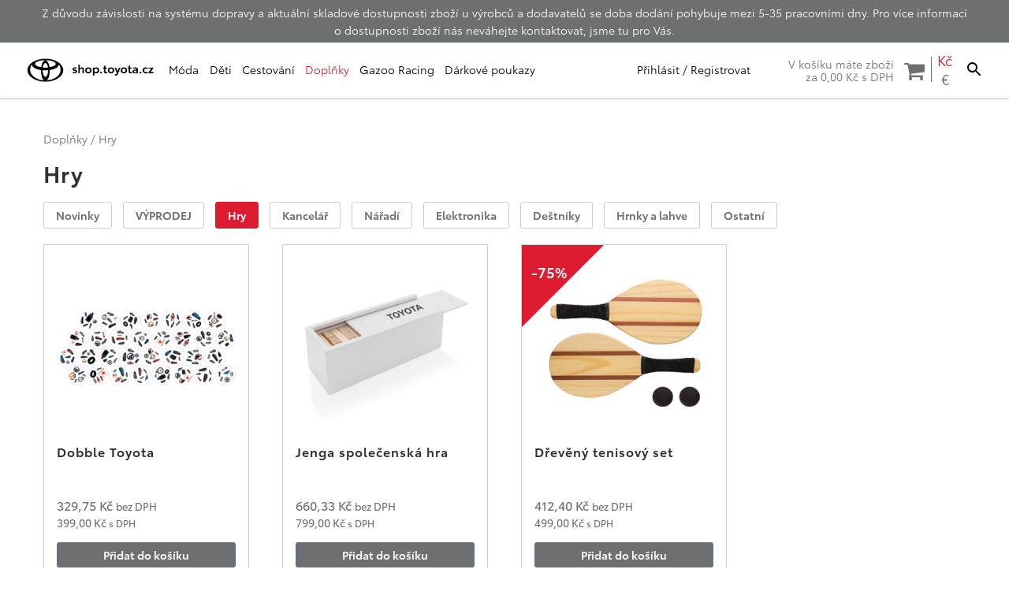

--- FILE ---
content_type: text/html; charset=UTF-8
request_url: https://shop.toyota.cz/kategorie-produktu/doplnky/hry/
body_size: 15017
content:
<!DOCTYPE html>
<html lang="cs">
<head>
	<meta charset="UTF-8" />
	<title>Hry Archives - Toyota Shop</title>
    
   	<link href="https://fonts.googleapis.com/css?family=Raleway:400,400i,500,500i,600,600i&amp;subset=latin-ext" rel="stylesheet">
   	    

    <link rel="apple-touch-icon" sizes="180x180" href="/wp-content/themes/ava/favicons/apple-touch-icon.png?v=NmaG3Kz0K7">
    <link rel="icon" type="image/png" sizes="32x32" href="/wp-content/themes/ava/favicons/favicon-32x32.png?v=NmaG3Kz0K7">
    <link rel="icon" type="image/png" sizes="16x16" href="/wp-content/themes/ava/favicons/favicon-16x16.png?v=NmaG3Kz0K7">
    <link rel="manifest" href="/wp-content/themes/ava/favicons/site.webmanifest?v=NmaG3Kz0K7">
    <link rel="mask-icon" href="/wp-content/themes/ava/favicons/safari-pinned-tab.svg?v=NmaG3Kz0K7" color="#231f20">
    <link rel="shortcut icon" href="/wp-content/themes/ava/favicons/favicon.ico?v=NmaG3Kz0K7">
    <meta name="msapplication-TileColor" content="#ffffff">
    <meta name="msapplication-config" content="/wp-content/themes/ava/favicons/browserconfig.xml?v=NmaG3Kz0K7">
    <meta name="theme-color" content="#ffffff">

    
    
	
    <!-- HTML5 shim and Respond.js IE8 support of HTML5 elements and media queries -->
    <!--[if lt IE 9]>
          <script src="https://shop.toyota.cz/wp-content/themes/ava/js/html5shiv.min.js"></script>
          <script src="https://shop.toyota.cz/wp-content/themes/ava/js/respond.min.js"></script>
    <![endif]-->
	<meta name="viewport" content="width=device-width,initial-scale=1,maximum-scale=1.0"><meta name='robots' content='index, follow, max-image-preview:large, max-snippet:-1, max-video-preview:-1' />
	<style>img:is([sizes="auto" i], [sizes^="auto," i]) { contain-intrinsic-size: 3000px 1500px }</style>
	
	<!-- This site is optimized with the Yoast SEO plugin v24.9 - https://yoast.com/wordpress/plugins/seo/ -->
	<link rel="canonical" href="https://shop.toyota.cz/kategorie-produktu/doplnky/hry/" />
	<meta property="og:locale" content="cs_CZ" />
	<meta property="og:type" content="article" />
	<meta property="og:title" content="Hry Archives - Toyota Shop" />
	<meta property="og:url" content="https://shop.toyota.cz/kategorie-produktu/doplnky/hry/" />
	<meta property="og:site_name" content="Toyota Shop" />
	<meta name="twitter:card" content="summary_large_image" />
	<script type="application/ld+json" class="yoast-schema-graph">{"@context":"https://schema.org","@graph":[{"@type":"CollectionPage","@id":"https://shop.toyota.cz/kategorie-produktu/doplnky/hry/","url":"https://shop.toyota.cz/kategorie-produktu/doplnky/hry/","name":"Hry Archives - Toyota Shop","isPartOf":{"@id":"https://shop.toyota.cz/#website"},"primaryImageOfPage":{"@id":"https://shop.toyota.cz/kategorie-produktu/doplnky/hry/#primaryimage"},"image":{"@id":"https://shop.toyota.cz/kategorie-produktu/doplnky/hry/#primaryimage"},"thumbnailUrl":"https://shop.toyota.cz/wp-content/uploads/2025/05/Bez-nazvu-1.png","breadcrumb":{"@id":"https://shop.toyota.cz/kategorie-produktu/doplnky/hry/#breadcrumb"},"inLanguage":"cs"},{"@type":"ImageObject","inLanguage":"cs","@id":"https://shop.toyota.cz/kategorie-produktu/doplnky/hry/#primaryimage","url":"https://shop.toyota.cz/wp-content/uploads/2025/05/Bez-nazvu-1.png","contentUrl":"https://shop.toyota.cz/wp-content/uploads/2025/05/Bez-nazvu-1.png","width":1200,"height":1200},{"@type":"BreadcrumbList","@id":"https://shop.toyota.cz/kategorie-produktu/doplnky/hry/#breadcrumb","itemListElement":[{"@type":"ListItem","position":1,"name":"Home","item":"https://shop.toyota.cz/"},{"@type":"ListItem","position":2,"name":"Doplňky","item":"https://shop.toyota.cz/kategorie-produktu/doplnky/"},{"@type":"ListItem","position":3,"name":"Hry"}]},{"@type":"WebSite","@id":"https://shop.toyota.cz/#website","url":"https://shop.toyota.cz/","name":"Toyota Shop","description":"","potentialAction":[{"@type":"SearchAction","target":{"@type":"EntryPoint","urlTemplate":"https://shop.toyota.cz/?s={search_term_string}"},"query-input":{"@type":"PropertyValueSpecification","valueRequired":true,"valueName":"search_term_string"}}],"inLanguage":"cs"}]}</script>
	<!-- / Yoast SEO plugin. -->


<link rel="alternate" type="application/rss+xml" title="Toyota Shop &raquo; Hry Kategorie RSS" href="https://shop.toyota.cz/kategorie-produktu/doplnky/hry/feed/" />
<link rel='stylesheet' id='wp-block-library-css' href='https://shop.toyota.cz/wp-includes/css/dist/block-library/style.min.css?ver=6.8' type='text/css' media='all' />
<style id='classic-theme-styles-inline-css' type='text/css'>
/*! This file is auto-generated */
.wp-block-button__link{color:#fff;background-color:#32373c;border-radius:9999px;box-shadow:none;text-decoration:none;padding:calc(.667em + 2px) calc(1.333em + 2px);font-size:1.125em}.wp-block-file__button{background:#32373c;color:#fff;text-decoration:none}
</style>
<style id='global-styles-inline-css' type='text/css'>
:root{--wp--preset--aspect-ratio--square: 1;--wp--preset--aspect-ratio--4-3: 4/3;--wp--preset--aspect-ratio--3-4: 3/4;--wp--preset--aspect-ratio--3-2: 3/2;--wp--preset--aspect-ratio--2-3: 2/3;--wp--preset--aspect-ratio--16-9: 16/9;--wp--preset--aspect-ratio--9-16: 9/16;--wp--preset--color--black: #000000;--wp--preset--color--cyan-bluish-gray: #abb8c3;--wp--preset--color--white: #ffffff;--wp--preset--color--pale-pink: #f78da7;--wp--preset--color--vivid-red: #cf2e2e;--wp--preset--color--luminous-vivid-orange: #ff6900;--wp--preset--color--luminous-vivid-amber: #fcb900;--wp--preset--color--light-green-cyan: #7bdcb5;--wp--preset--color--vivid-green-cyan: #00d084;--wp--preset--color--pale-cyan-blue: #8ed1fc;--wp--preset--color--vivid-cyan-blue: #0693e3;--wp--preset--color--vivid-purple: #9b51e0;--wp--preset--gradient--vivid-cyan-blue-to-vivid-purple: linear-gradient(135deg,rgba(6,147,227,1) 0%,rgb(155,81,224) 100%);--wp--preset--gradient--light-green-cyan-to-vivid-green-cyan: linear-gradient(135deg,rgb(122,220,180) 0%,rgb(0,208,130) 100%);--wp--preset--gradient--luminous-vivid-amber-to-luminous-vivid-orange: linear-gradient(135deg,rgba(252,185,0,1) 0%,rgba(255,105,0,1) 100%);--wp--preset--gradient--luminous-vivid-orange-to-vivid-red: linear-gradient(135deg,rgba(255,105,0,1) 0%,rgb(207,46,46) 100%);--wp--preset--gradient--very-light-gray-to-cyan-bluish-gray: linear-gradient(135deg,rgb(238,238,238) 0%,rgb(169,184,195) 100%);--wp--preset--gradient--cool-to-warm-spectrum: linear-gradient(135deg,rgb(74,234,220) 0%,rgb(151,120,209) 20%,rgb(207,42,186) 40%,rgb(238,44,130) 60%,rgb(251,105,98) 80%,rgb(254,248,76) 100%);--wp--preset--gradient--blush-light-purple: linear-gradient(135deg,rgb(255,206,236) 0%,rgb(152,150,240) 100%);--wp--preset--gradient--blush-bordeaux: linear-gradient(135deg,rgb(254,205,165) 0%,rgb(254,45,45) 50%,rgb(107,0,62) 100%);--wp--preset--gradient--luminous-dusk: linear-gradient(135deg,rgb(255,203,112) 0%,rgb(199,81,192) 50%,rgb(65,88,208) 100%);--wp--preset--gradient--pale-ocean: linear-gradient(135deg,rgb(255,245,203) 0%,rgb(182,227,212) 50%,rgb(51,167,181) 100%);--wp--preset--gradient--electric-grass: linear-gradient(135deg,rgb(202,248,128) 0%,rgb(113,206,126) 100%);--wp--preset--gradient--midnight: linear-gradient(135deg,rgb(2,3,129) 0%,rgb(40,116,252) 100%);--wp--preset--font-size--small: 13px;--wp--preset--font-size--medium: 20px;--wp--preset--font-size--large: 36px;--wp--preset--font-size--x-large: 42px;--wp--preset--spacing--20: 0.44rem;--wp--preset--spacing--30: 0.67rem;--wp--preset--spacing--40: 1rem;--wp--preset--spacing--50: 1.5rem;--wp--preset--spacing--60: 2.25rem;--wp--preset--spacing--70: 3.38rem;--wp--preset--spacing--80: 5.06rem;--wp--preset--shadow--natural: 6px 6px 9px rgba(0, 0, 0, 0.2);--wp--preset--shadow--deep: 12px 12px 50px rgba(0, 0, 0, 0.4);--wp--preset--shadow--sharp: 6px 6px 0px rgba(0, 0, 0, 0.2);--wp--preset--shadow--outlined: 6px 6px 0px -3px rgba(255, 255, 255, 1), 6px 6px rgba(0, 0, 0, 1);--wp--preset--shadow--crisp: 6px 6px 0px rgba(0, 0, 0, 1);}:where(.is-layout-flex){gap: 0.5em;}:where(.is-layout-grid){gap: 0.5em;}body .is-layout-flex{display: flex;}.is-layout-flex{flex-wrap: wrap;align-items: center;}.is-layout-flex > :is(*, div){margin: 0;}body .is-layout-grid{display: grid;}.is-layout-grid > :is(*, div){margin: 0;}:where(.wp-block-columns.is-layout-flex){gap: 2em;}:where(.wp-block-columns.is-layout-grid){gap: 2em;}:where(.wp-block-post-template.is-layout-flex){gap: 1.25em;}:where(.wp-block-post-template.is-layout-grid){gap: 1.25em;}.has-black-color{color: var(--wp--preset--color--black) !important;}.has-cyan-bluish-gray-color{color: var(--wp--preset--color--cyan-bluish-gray) !important;}.has-white-color{color: var(--wp--preset--color--white) !important;}.has-pale-pink-color{color: var(--wp--preset--color--pale-pink) !important;}.has-vivid-red-color{color: var(--wp--preset--color--vivid-red) !important;}.has-luminous-vivid-orange-color{color: var(--wp--preset--color--luminous-vivid-orange) !important;}.has-luminous-vivid-amber-color{color: var(--wp--preset--color--luminous-vivid-amber) !important;}.has-light-green-cyan-color{color: var(--wp--preset--color--light-green-cyan) !important;}.has-vivid-green-cyan-color{color: var(--wp--preset--color--vivid-green-cyan) !important;}.has-pale-cyan-blue-color{color: var(--wp--preset--color--pale-cyan-blue) !important;}.has-vivid-cyan-blue-color{color: var(--wp--preset--color--vivid-cyan-blue) !important;}.has-vivid-purple-color{color: var(--wp--preset--color--vivid-purple) !important;}.has-black-background-color{background-color: var(--wp--preset--color--black) !important;}.has-cyan-bluish-gray-background-color{background-color: var(--wp--preset--color--cyan-bluish-gray) !important;}.has-white-background-color{background-color: var(--wp--preset--color--white) !important;}.has-pale-pink-background-color{background-color: var(--wp--preset--color--pale-pink) !important;}.has-vivid-red-background-color{background-color: var(--wp--preset--color--vivid-red) !important;}.has-luminous-vivid-orange-background-color{background-color: var(--wp--preset--color--luminous-vivid-orange) !important;}.has-luminous-vivid-amber-background-color{background-color: var(--wp--preset--color--luminous-vivid-amber) !important;}.has-light-green-cyan-background-color{background-color: var(--wp--preset--color--light-green-cyan) !important;}.has-vivid-green-cyan-background-color{background-color: var(--wp--preset--color--vivid-green-cyan) !important;}.has-pale-cyan-blue-background-color{background-color: var(--wp--preset--color--pale-cyan-blue) !important;}.has-vivid-cyan-blue-background-color{background-color: var(--wp--preset--color--vivid-cyan-blue) !important;}.has-vivid-purple-background-color{background-color: var(--wp--preset--color--vivid-purple) !important;}.has-black-border-color{border-color: var(--wp--preset--color--black) !important;}.has-cyan-bluish-gray-border-color{border-color: var(--wp--preset--color--cyan-bluish-gray) !important;}.has-white-border-color{border-color: var(--wp--preset--color--white) !important;}.has-pale-pink-border-color{border-color: var(--wp--preset--color--pale-pink) !important;}.has-vivid-red-border-color{border-color: var(--wp--preset--color--vivid-red) !important;}.has-luminous-vivid-orange-border-color{border-color: var(--wp--preset--color--luminous-vivid-orange) !important;}.has-luminous-vivid-amber-border-color{border-color: var(--wp--preset--color--luminous-vivid-amber) !important;}.has-light-green-cyan-border-color{border-color: var(--wp--preset--color--light-green-cyan) !important;}.has-vivid-green-cyan-border-color{border-color: var(--wp--preset--color--vivid-green-cyan) !important;}.has-pale-cyan-blue-border-color{border-color: var(--wp--preset--color--pale-cyan-blue) !important;}.has-vivid-cyan-blue-border-color{border-color: var(--wp--preset--color--vivid-cyan-blue) !important;}.has-vivid-purple-border-color{border-color: var(--wp--preset--color--vivid-purple) !important;}.has-vivid-cyan-blue-to-vivid-purple-gradient-background{background: var(--wp--preset--gradient--vivid-cyan-blue-to-vivid-purple) !important;}.has-light-green-cyan-to-vivid-green-cyan-gradient-background{background: var(--wp--preset--gradient--light-green-cyan-to-vivid-green-cyan) !important;}.has-luminous-vivid-amber-to-luminous-vivid-orange-gradient-background{background: var(--wp--preset--gradient--luminous-vivid-amber-to-luminous-vivid-orange) !important;}.has-luminous-vivid-orange-to-vivid-red-gradient-background{background: var(--wp--preset--gradient--luminous-vivid-orange-to-vivid-red) !important;}.has-very-light-gray-to-cyan-bluish-gray-gradient-background{background: var(--wp--preset--gradient--very-light-gray-to-cyan-bluish-gray) !important;}.has-cool-to-warm-spectrum-gradient-background{background: var(--wp--preset--gradient--cool-to-warm-spectrum) !important;}.has-blush-light-purple-gradient-background{background: var(--wp--preset--gradient--blush-light-purple) !important;}.has-blush-bordeaux-gradient-background{background: var(--wp--preset--gradient--blush-bordeaux) !important;}.has-luminous-dusk-gradient-background{background: var(--wp--preset--gradient--luminous-dusk) !important;}.has-pale-ocean-gradient-background{background: var(--wp--preset--gradient--pale-ocean) !important;}.has-electric-grass-gradient-background{background: var(--wp--preset--gradient--electric-grass) !important;}.has-midnight-gradient-background{background: var(--wp--preset--gradient--midnight) !important;}.has-small-font-size{font-size: var(--wp--preset--font-size--small) !important;}.has-medium-font-size{font-size: var(--wp--preset--font-size--medium) !important;}.has-large-font-size{font-size: var(--wp--preset--font-size--large) !important;}.has-x-large-font-size{font-size: var(--wp--preset--font-size--x-large) !important;}
:where(.wp-block-post-template.is-layout-flex){gap: 1.25em;}:where(.wp-block-post-template.is-layout-grid){gap: 1.25em;}
:where(.wp-block-columns.is-layout-flex){gap: 2em;}:where(.wp-block-columns.is-layout-grid){gap: 2em;}
:root :where(.wp-block-pullquote){font-size: 1.5em;line-height: 1.6;}
</style>
<link rel='stylesheet' id='rs-plugin-settings-css' href='https://shop.toyota.cz/wp-content/plugins/revslider/public/assets/css/rs6.css?ver=6.2.12' type='text/css' media='all' />
<style id='rs-plugin-settings-inline-css' type='text/css'>
#rs-demo-id {}
</style>
<link rel='stylesheet' id='dashicons-css' href='https://shop.toyota.cz/wp-includes/css/dashicons.min.css?ver=6.8' type='text/css' media='all' />
<link rel='stylesheet' id='wcb2brp-main-style-css' href='https://shop.toyota.cz/wp-content/plugins/woocommerce-roles-permissions/assets/frontend/css/main.css?ver=1' type='text/css' media='all' />
<link rel='stylesheet' id='woocommerce-layout-css' href='https://shop.toyota.cz/wp-content/plugins/woocommerce/assets/css/woocommerce-layout.css?ver=9.8.6' type='text/css' media='all' />
<link rel='stylesheet' id='woocommerce-smallscreen-css' href='https://shop.toyota.cz/wp-content/plugins/woocommerce/assets/css/woocommerce-smallscreen.css?ver=9.8.6' type='text/css' media='only screen and (max-width: 768px)' />
<link rel='stylesheet' id='woocommerce-general-css' href='https://shop.toyota.cz/wp-content/plugins/woocommerce/assets/css/woocommerce.css?ver=9.8.6' type='text/css' media='all' />
<style id='woocommerce-inline-inline-css' type='text/css'>
.woocommerce form .form-row .required { visibility: visible; }
</style>
<link rel='stylesheet' id='aws-style-css' href='https://shop.toyota.cz/wp-content/plugins/advanced-woo-search/assets/css/common.min.css?ver=3.32' type='text/css' media='all' />
<link rel='stylesheet' id='brands-styles-css' href='https://shop.toyota.cz/wp-content/plugins/woocommerce/assets/css/brands.css?ver=9.8.6' type='text/css' media='all' />
<!--[if lt IE 9]>
<link rel='stylesheet' id='vc_lte_ie9-css' href='https://shop.toyota.cz/wp-content/plugins/js_composer/assets/css/vc_lte_ie9.min.css?ver=6.0.5' type='text/css' media='screen' />
<![endif]-->
<link rel='stylesheet' id='template-default-style-css' href='https://shop.toyota.cz/wp-content/themes/ava/style.css?ver=161678' type='text/css' media='all' />
<script type="text/javascript" src="https://shop.toyota.cz/wp-includes/js/jquery/jquery.min.js?ver=3.7.1" id="jquery-core-js"></script>
<script type="text/javascript" src="https://shop.toyota.cz/wp-includes/js/jquery/jquery-migrate.min.js?ver=3.4.1" id="jquery-migrate-js"></script>
<script type="text/javascript" src="https://shop.toyota.cz/wp-content/plugins/revslider/public/assets/js/rbtools.min.js?ver=6.0.7" id="tp-tools-js"></script>
<script type="text/javascript" src="https://shop.toyota.cz/wp-content/plugins/revslider/public/assets/js/rs6.min.js?ver=6.2.12" id="revmin-js"></script>
<script type="text/javascript" src="https://shop.toyota.cz/wp-content/plugins/woocommerce-roles-permissions/assets/frontend/js/main.js?ver=1" id="wcb2brp-main-js"></script>
<script type="text/javascript" src="https://shop.toyota.cz/wp-content/plugins/woocommerce/assets/js/jquery-blockui/jquery.blockUI.min.js?ver=2.7.0-wc.9.8.6" id="jquery-blockui-js" data-wp-strategy="defer"></script>
<script type="text/javascript" src="https://shop.toyota.cz/wp-content/plugins/woocommerce/assets/js/js-cookie/js.cookie.min.js?ver=2.1.4-wc.9.8.6" id="js-cookie-js" defer="defer" data-wp-strategy="defer"></script>
<script type="text/javascript" id="woocommerce-js-extra">
/* <![CDATA[ */
var woocommerce_params = {"ajax_url":"\/wp-admin\/admin-ajax.php","wc_ajax_url":"\/?wc-ajax=%%endpoint%%","i18n_password_show":"Show password","i18n_password_hide":"Hide password"};
/* ]]> */
</script>
<script type="text/javascript" src="https://shop.toyota.cz/wp-content/plugins/woocommerce/assets/js/frontend/woocommerce.min.js?ver=9.8.6" id="woocommerce-js" defer="defer" data-wp-strategy="defer"></script>
<script type="text/javascript" id="wc-add-to-cart-js-extra">
/* <![CDATA[ */
var wc_add_to_cart_params = {"ajax_url":"\/wp-admin\/admin-ajax.php","wc_ajax_url":"\/?wc-ajax=%%endpoint%%","i18n_view_cart":"Zobrazit ko\u0161\u00edk","cart_url":"https:\/\/shop.toyota.cz\/kosik\/","is_cart":"","cart_redirect_after_add":"no"};
/* ]]> */
</script>
<script type="text/javascript" src="https://shop.toyota.cz/wp-content/plugins/woocommerce/assets/js/frontend/add-to-cart.min.js?ver=9.8.6" id="wc-add-to-cart-js" data-wp-strategy="defer"></script>
<script type="text/javascript" src="https://shop.toyota.cz/wp-content/plugins/js_composer/assets/js/vendors/woocommerce-add-to-cart.js?ver=6.0.5" id="vc_woocommerce-add-to-cart-js-js"></script>
<script type="text/javascript" src="https://shop.toyota.cz/wp-content/themes/ava/js/jquery.cookies.js?ver=161678" id="jquery.cookies-js"></script>
<script type="text/javascript" id="custom-script-custom_scripts-scripts-js-extra">
/* <![CDATA[ */
var SiteParameters = {"site_url":"https:\/\/shop.toyota.cz","theme_directory":"https:\/\/shop.toyota.cz\/wp-content\/themes\/ava","REQUEST_URI":"\/kategorie-produktu\/doplnky\/hry\/","ajax_cookie_woo_registration_check_nonce":"2daab7c029","ajax_paenituit_contact_form_nonce":"7369cdce70"};
/* ]]> */
</script>
<script type="text/javascript" src="https://shop.toyota.cz/wp-content/themes/ava/js/scripts-min.js?ver=161678" id="custom-script-custom_scripts-scripts-js"></script>
<link rel="https://api.w.org/" href="https://shop.toyota.cz/wp-json/" /><link rel="alternate" title="JSON" type="application/json" href="https://shop.toyota.cz/wp-json/wp/v2/product_cat/268" /><link rel="EditURI" type="application/rsd+xml" title="RSD" href="https://shop.toyota.cz/xmlrpc.php?rsd" />
<meta name="generator" content="WordPress 6.8" />
<meta name="generator" content="WooCommerce 9.8.6" />
<style id="woo-custom-stock-status" data-wcss-ver="1.6.5" >.woocommerce div.product .woo-custom-stock-status.in_stock_color { color: #77a464 !important; font-size: inherit }.woo-custom-stock-status.in_stock_color { color: #77a464 !important; font-size: inherit }.wc-block-components-product-badge{display:none!important;}ul .in_stock_color,ul.products .in_stock_color, li.wc-block-grid__product .in_stock_color { color: #77a464 !important; font-size: inherit }.woocommerce-table__product-name .in_stock_color { color: #77a464 !important; font-size: inherit }p.in_stock_color { color: #77a464 !important; font-size: inherit }.woocommerce div.product .wc-block-components-product-price .woo-custom-stock-status{font-size:16px}.woocommerce div.product .woo-custom-stock-status.only_s_left_in_stock_color { color: #77a464 !important; font-size: inherit }.woo-custom-stock-status.only_s_left_in_stock_color { color: #77a464 !important; font-size: inherit }.wc-block-components-product-badge{display:none!important;}ul .only_s_left_in_stock_color,ul.products .only_s_left_in_stock_color, li.wc-block-grid__product .only_s_left_in_stock_color { color: #77a464 !important; font-size: inherit }.woocommerce-table__product-name .only_s_left_in_stock_color { color: #77a464 !important; font-size: inherit }p.only_s_left_in_stock_color { color: #77a464 !important; font-size: inherit }.woocommerce div.product .wc-block-components-product-price .woo-custom-stock-status{font-size:16px}.woocommerce div.product .woo-custom-stock-status.can_be_backordered_color { color: #77a464 !important; font-size: inherit }.woo-custom-stock-status.can_be_backordered_color { color: #77a464 !important; font-size: inherit }.wc-block-components-product-badge{display:none!important;}ul .can_be_backordered_color,ul.products .can_be_backordered_color, li.wc-block-grid__product .can_be_backordered_color { color: #77a464 !important; font-size: inherit }.woocommerce-table__product-name .can_be_backordered_color { color: #77a464 !important; font-size: inherit }p.can_be_backordered_color { color: #77a464 !important; font-size: inherit }.woocommerce div.product .wc-block-components-product-price .woo-custom-stock-status{font-size:16px}.woocommerce div.product .woo-custom-stock-status.s_in_stock_color { color: #77a464 !important; font-size: inherit }.woo-custom-stock-status.s_in_stock_color { color: #77a464 !important; font-size: inherit }.wc-block-components-product-badge{display:none!important;}ul .s_in_stock_color,ul.products .s_in_stock_color, li.wc-block-grid__product .s_in_stock_color { color: #77a464 !important; font-size: inherit }.woocommerce-table__product-name .s_in_stock_color { color: #77a464 !important; font-size: inherit }p.s_in_stock_color { color: #77a464 !important; font-size: inherit }.woocommerce div.product .wc-block-components-product-price .woo-custom-stock-status{font-size:16px}.woocommerce div.product .woo-custom-stock-status.available_on_backorder_color { color: #f51d1d !important; font-size: inherit }.woo-custom-stock-status.available_on_backorder_color { color: #f51d1d !important; font-size: inherit }.wc-block-components-product-badge{display:none!important;}ul .available_on_backorder_color,ul.products .available_on_backorder_color, li.wc-block-grid__product .available_on_backorder_color { color: #f51d1d !important; font-size: inherit }.woocommerce-table__product-name .available_on_backorder_color { color: #f51d1d !important; font-size: inherit }p.available_on_backorder_color { color: #f51d1d !important; font-size: inherit }.woocommerce div.product .wc-block-components-product-price .woo-custom-stock-status{font-size:16px}.woocommerce div.product .woo-custom-stock-status.out_of_stock_color { color: #ff0000 !important; font-size: inherit }.woo-custom-stock-status.out_of_stock_color { color: #ff0000 !important; font-size: inherit }.wc-block-components-product-badge{display:none!important;}ul .out_of_stock_color,ul.products .out_of_stock_color, li.wc-block-grid__product .out_of_stock_color { color: #ff0000 !important; font-size: inherit }.woocommerce-table__product-name .out_of_stock_color { color: #ff0000 !important; font-size: inherit }p.out_of_stock_color { color: #ff0000 !important; font-size: inherit }.woocommerce div.product .wc-block-components-product-price .woo-custom-stock-status{font-size:16px}.woocommerce div.product .woo-custom-stock-status.grouped_product_stock_status_color { color: #77a464 !important; font-size: inherit }.woo-custom-stock-status.grouped_product_stock_status_color { color: #77a464 !important; font-size: inherit }.wc-block-components-product-badge{display:none!important;}ul .grouped_product_stock_status_color,ul.products .grouped_product_stock_status_color, li.wc-block-grid__product .grouped_product_stock_status_color { color: #77a464 !important; font-size: inherit }.woocommerce-table__product-name .grouped_product_stock_status_color { color: #77a464 !important; font-size: inherit }p.grouped_product_stock_status_color { color: #77a464 !important; font-size: inherit }.woocommerce div.product .wc-block-components-product-price .woo-custom-stock-status{font-size:16px}.wd-product-stock.stock{display:none}.woocommerce-variation-price:not(:empty)+.woocommerce-variation-availability { margin-left: 0px; }.woocommerce-variation-price{
		        display:block!important}.woocommerce-variation-availability{
		        display:block!important}</style><!-- woo-custom-stock-status-color-css --><script></script><!-- woo-custom-stock-status-js -->	<noscript><style>.woocommerce-product-gallery{ opacity: 1 !important; }</style></noscript>
	<meta name="generator" content="Powered by WPBakery Page Builder - drag and drop page builder for WordPress."/>
<meta name="generator" content="Powered by Slider Revolution 6.2.12 - responsive, Mobile-Friendly Slider Plugin for WordPress with comfortable drag and drop interface." />
<script type="text/javascript">function setREVStartSize(e){
			//window.requestAnimationFrame(function() {				 
				window.RSIW = window.RSIW===undefined ? window.innerWidth : window.RSIW;	
				window.RSIH = window.RSIH===undefined ? window.innerHeight : window.RSIH;	
				try {								
					var pw = document.getElementById(e.c).parentNode.offsetWidth,
						newh;
					pw = pw===0 || isNaN(pw) ? window.RSIW : pw;
					e.tabw = e.tabw===undefined ? 0 : parseInt(e.tabw);
					e.thumbw = e.thumbw===undefined ? 0 : parseInt(e.thumbw);
					e.tabh = e.tabh===undefined ? 0 : parseInt(e.tabh);
					e.thumbh = e.thumbh===undefined ? 0 : parseInt(e.thumbh);
					e.tabhide = e.tabhide===undefined ? 0 : parseInt(e.tabhide);
					e.thumbhide = e.thumbhide===undefined ? 0 : parseInt(e.thumbhide);
					e.mh = e.mh===undefined || e.mh=="" || e.mh==="auto" ? 0 : parseInt(e.mh,0);		
					if(e.layout==="fullscreen" || e.l==="fullscreen") 						
						newh = Math.max(e.mh,window.RSIH);					
					else{					
						e.gw = Array.isArray(e.gw) ? e.gw : [e.gw];
						for (var i in e.rl) if (e.gw[i]===undefined || e.gw[i]===0) e.gw[i] = e.gw[i-1];					
						e.gh = e.el===undefined || e.el==="" || (Array.isArray(e.el) && e.el.length==0)? e.gh : e.el;
						e.gh = Array.isArray(e.gh) ? e.gh : [e.gh];
						for (var i in e.rl) if (e.gh[i]===undefined || e.gh[i]===0) e.gh[i] = e.gh[i-1];
											
						var nl = new Array(e.rl.length),
							ix = 0,						
							sl;					
						e.tabw = e.tabhide>=pw ? 0 : e.tabw;
						e.thumbw = e.thumbhide>=pw ? 0 : e.thumbw;
						e.tabh = e.tabhide>=pw ? 0 : e.tabh;
						e.thumbh = e.thumbhide>=pw ? 0 : e.thumbh;					
						for (var i in e.rl) nl[i] = e.rl[i]<window.RSIW ? 0 : e.rl[i];
						sl = nl[0];									
						for (var i in nl) if (sl>nl[i] && nl[i]>0) { sl = nl[i]; ix=i;}															
						var m = pw>(e.gw[ix]+e.tabw+e.thumbw) ? 1 : (pw-(e.tabw+e.thumbw)) / (e.gw[ix]);					
						newh =  (e.gh[ix] * m) + (e.tabh + e.thumbh);
					}				
					if(window.rs_init_css===undefined) window.rs_init_css = document.head.appendChild(document.createElement("style"));					
					document.getElementById(e.c).height = newh+"px";
					window.rs_init_css.innerHTML += "#"+e.c+"_wrapper { height: "+newh+"px }";				
				} catch(e){
					console.log("Failure at Presize of Slider:" + e)
				}					   
			//});
		  };</script>
<noscript><style> .wpb_animate_when_almost_visible { opacity: 1; }</style></noscript>    

		<script>
	jQuery(function(){
		setTimeout(function(){
			window.scrollTo(0, 0);
		},10);

		wow = new WOW(
		{
		  boxClass:     'wow',      // default
		  animateClass: 'animated', // default
		  offset:       20,          // default
		  mobile:       true,       // default
		  live:         true        // default
		}
	  )
	  wow.init();

	});
	</script>
	<style>
	.wow {visibility:hidden;}
	</style>
	
	<script>
	setTimeout(function(){
		if( jQuery('.wow').css('visibility') != 'visible' ){
			jQuery('.wow').css('visibility', 'visible');
		}
	},7000);
	</script>

	<!-- Global site tag (gtag.js) - Google Analytics -->
	<script async src="https://www.googletagmanager.com/gtag/js?id=UA-100818285-1"></script>
	<script>
	  window.dataLayer = window.dataLayer || [];
	  function gtag(){dataLayer.push(arguments);}
	  gtag('js', new Date());

	  gtag('config', 'UA-100818285-1');
	</script>


</head>
<body class="archive tax-product_cat term-hry term-268 wp-theme-ava cookie-responsive theme-ava woocommerce woocommerce-page woocommerce-no-js wpb-js-composer js-comp-ver-6.0.5 vc_responsive currency-czk">

	<header  class="header-classic_style-wrapper sticky-header top" >
				<style>
			.header_info-wrapper {
				width: 100%;
				padding: 0.3rem 0;
				background-color: #6c7073;
				color: #ffffff;
			}
			.header_info-wrapper p {
				margin-bottom: 0;
                padding: 0 0.5rem;
			}
			.header_info-wrapper p a {
                color: #ffffff;
                text-decoration: underline;
			}
            .header_info-wrapper p a:hover {
                color: #ffffff;
                text-decoration: none;
            }
		</style>
		<div class="header_info-wrapper">
			<div class="default_content-wrapper full-width">
				                <p class="text-align-center">Z&nbsp;důvodu závislosti na systému dopravy a&nbsp;aktuální skladové dostupnosti zboží u&nbsp;výrobců a&nbsp;dodavatelů se doba dodání pohybuje mezi 5-35 pracovními dny. Pro více informací o&nbsp;dostupnosti zboží nás neváhejte kontaktovat, jsme tu pro Vás.</p> 			</div>
		</div>
			

<div class="id-LxoMKc1jQq7UKis header-classic_style-row auto"  style="height:4.375rem; padding:0 2rem 0 2rem; background-color:rgba(255, 255, 255, 1); -webkit-box-shadow: 0px 2px 2px 0px rgba(2, 2, 2, 0.15); -moz-box-shadow: 0px 2px 2px 0px rgba(2, 2, 2, 0.15); box-shadow: 0px 2px 2px 0px rgba(2, 2, 2, 0.15)" >
		<div  class="header-classic_style-column type-image halign-left valign-middle" >
	
<a href="https://shop.toyota.cz" style="background-image:url(https://shop.toyota.cz/wp-content/uploads/2021/12/toyota-shop-logo-h-2000px.png); top:0; height:80%; width:10.375rem; margin-left:0; margin-right:1rem" ></a>
</div>


<div  class="header-classic_style-column type-menu halign-left valign-middle" >
	<style>
.header-classic_style-wrapper .header-classic_style-row .header-classic_style-column .menu-content-wrapper .menu-wrapper.id-vjFVBae2U3ynsVB > ul.navigation {
	font-family: 'toyota', sans-serif;
	font-weight: 400;
}
	

.header-classic_style-wrapper .header-classic_style-row .header-classic_style-column .menu-content-wrapper .menu-wrapper.id-vjFVBae2U3ynsVB > ul.navigation > li {
	padding-left: 0.40625rem;
	padding-right: 0.40625rem;
}
.header-classic_style-wrapper .header-classic_style-row .header-classic_style-column .menu-content-wrapper .menu-wrapper.id-vjFVBae2U3ynsVB > ul.navigation > li:first-child {
	padding-left: 0;
}
.header-classic_style-wrapper .header-classic_style-row .header-classic_style-column .menu-content-wrapper .menu-wrapper.id-vjFVBae2U3ynsVB > ul.navigation > li:last-child {
	padding-right: 0;
}


	
.header-classic_style-wrapper .header-classic_style-row .header-classic_style-column .menu-content-wrapper .menu-wrapper.id-vjFVBae2U3ynsVB > ul.navigation > li > a {
			height: 4.375rem;
		padding-left: 0;
	padding-right: 0;
	color: rgba(0,0,0,1);
	font-size: 0.875rem;
	line-height: 1.5em;
	background-color: rgba(0,0,0,0);
}
.header-classic_style-wrapper .header-classic_style-row .header-classic_style-column .menu-content-wrapper .menu-wrapper.id-vjFVBae2U3ynsVB > ul.navigation > li:hover > a,
.header-classic_style-wrapper .header-classic_style-row .header-classic_style-column .menu-content-wrapper .menu-wrapper.id-vjFVBae2U3ynsVB > ul.navigation > li.current-menu-item > a,
.header-classic_style-wrapper .header-classic_style-row .header-classic_style-column .menu-content-wrapper .menu-wrapper.id-vjFVBae2U3ynsVB > ul.navigation > li.current-page-ancestor > a,
.header-classic_style-wrapper .header-classic_style-row .header-classic_style-column .menu-content-wrapper .menu-wrapper.id-vjFVBae2U3ynsVB > ul.navigation > li.current-menu-ancestor > a {
	color: rgba(221, 28, 49, 1);
	background-color: rgba(0,0,0,0);
}


/* sub level  - 1 */	
	.header-classic_style-wrapper .header-classic_style-row .header-classic_style-column .menu-content-wrapper .menu-wrapper.id-vjFVBae2U3ynsVB > ul.navigation > li > ul {
		left:0;
	}
	.header-classic_style-wrapper .header-classic_style-row .header-classic_style-column .menu-content-wrapper .menu-wrapper.id-vjFVBae2U3ynsVB > ul.navigation > li > ul > li ul {
		left:100%;
	}


.header-classic_style-wrapper .header-classic_style-row .header-classic_style-column .menu-content-wrapper .menu-wrapper.id-vjFVBae2U3ynsVB > ul.navigation > li > ul {
			width:auto;
		padding: 0.6875rem 0.9375rem 0.625rem 0.9375rem;
	border-top-color:rgba(2, 2, 2, 0.15);border-top-width:1px;border-top-style:solid;border-right-color:rgba(2, 2, 2, 0.15);border-right-width:1px;border-right-style:solid;border-bottom-color:rgba(2, 2, 2, 0.15);border-bottom-width:1px;border-bottom-style:solid;border-left-color:rgba(2, 2, 2, 0.15);border-left-width:1px;border-left-style:solid;background-color:rgba(255, 255, 255, 1);	font-family: 'toyota', sans-serif;
	font-weight: 400;
}


.header-classic_style-wrapper .header-classic_style-row .header-classic_style-column .menu-content-wrapper .menu-wrapper.id-vjFVBae2U3ynsVB > ul.navigation > li > ul li a {
	padding: 0.3125rem 0.3125rem 0 0.3125rem;
	background-color:rgba(255, 255, 255, 0);			white-space: pre;
		color: rgba(221, 28, 49, 1);
	font-size: 0.8125rem;
	line-height: 1.5em;
}


.header-classic_style-wrapper .header-classic_style-row .header-classic_style-column .menu-content-wrapper .menu-wrapper.id-vjFVBae2U3ynsVB > ul.navigation > li > ul li:hover > a {
	background-color:rgba(0, 0, 0, 0);	color: rgba(0, 0, 0, 1);
}
	
</style>




<div class="menu-content-wrapper" >
	<nav class="menu-wrapper id-vjFVBae2U3ynsVB"><ul id="menu-main-menu" class="navigation"><li id="menu-item-77" class="menu-item menu-item-type-taxonomy menu-item-object-product_cat menu-item-has-children menu-item-77"><a href="https://shop.toyota.cz/kategorie-produktu/moda/">Móda<i class="_mi _after dashicons dashicons-arrow-down-alt2" aria-hidden="true" style="font-size:1em;"></i></a>
<ul class="sub-menu">
	<li id="menu-item-25113" class="menu-item menu-item-type-taxonomy menu-item-object-product_cat menu-item-25113"><a href="https://shop.toyota.cz/kategorie-produktu/moda/novinky-moda/">Novinky</a></li>
	<li id="menu-item-777" class="menu-item menu-item-type-taxonomy menu-item-object-product_cat menu-item-has-children menu-item-777"><a href="https://shop.toyota.cz/kategorie-produktu/moda/muzi-moda/">Muži<i class="_mi _after dashicons dashicons-arrow-right-alt2" aria-hidden="true" style="font-size:1em;"></i></a>
	<ul class="sub-menu">
		<li id="menu-item-9280" class="menu-item menu-item-type-taxonomy menu-item-object-product_cat menu-item-9280"><a href="https://shop.toyota.cz/kategorie-produktu/moda/muzi-moda/muzi-kosile-a-tricka/">Košile a trička</a></li>
		<li id="menu-item-10767" class="menu-item menu-item-type-taxonomy menu-item-object-product_cat menu-item-10767"><a href="https://shop.toyota.cz/kategorie-produktu/moda/muzi-moda/muzi-mikiny-a-svetry/">Mikiny a svetry</a></li>
		<li id="menu-item-6998" class="menu-item menu-item-type-taxonomy menu-item-object-product_cat menu-item-6998"><a href="https://shop.toyota.cz/kategorie-produktu/moda/muzi-moda/muzi-bundy/">Bundy a vesty</a></li>
		<li id="menu-item-23524" class="menu-item menu-item-type-taxonomy menu-item-object-product_cat menu-item-23524"><a href="https://shop.toyota.cz/kategorie-produktu/moda/teplaky-a-kratasy/">Tepláky a kraťasy</a></li>
	</ul>
</li>
	<li id="menu-item-778" class="menu-item menu-item-type-taxonomy menu-item-object-product_cat menu-item-has-children menu-item-778"><a href="https://shop.toyota.cz/kategorie-produktu/moda/zeny-moda/">Ženy<i class="_mi _after dashicons dashicons-arrow-right-alt2" aria-hidden="true" style="font-size:1em;"></i></a>
	<ul class="sub-menu">
		<li id="menu-item-9281" class="menu-item menu-item-type-taxonomy menu-item-object-product_cat menu-item-9281"><a href="https://shop.toyota.cz/kategorie-produktu/moda/zeny-moda/zeny-kosile-a-tricka/">Košile a trička</a></li>
		<li id="menu-item-10770" class="menu-item menu-item-type-taxonomy menu-item-object-product_cat menu-item-10770"><a href="https://shop.toyota.cz/kategorie-produktu/moda/zeny-moda/zeny-mikiny-a-svetry/">Mikiny a svetry</a></li>
		<li id="menu-item-7001" class="menu-item menu-item-type-taxonomy menu-item-object-product_cat menu-item-7001"><a href="https://shop.toyota.cz/kategorie-produktu/moda/zeny-moda/zeny-bundy/">Bundy a vesty</a></li>
		<li id="menu-item-23527" class="menu-item menu-item-type-taxonomy menu-item-object-product_cat menu-item-23527"><a href="https://shop.toyota.cz/kategorie-produktu/moda/teplaky-a-kratasy/">Tepláky a kraťasy</a></li>
	</ul>
</li>
	<li id="menu-item-17359" class="menu-item menu-item-type-taxonomy menu-item-object-product_cat menu-item-17359"><a href="https://shop.toyota.cz/kategorie-produktu/moda/doplnky-moda/">Doplňky</a></li>
	<li id="menu-item-23194" class="menu-item menu-item-type-taxonomy menu-item-object-product_cat menu-item-23194"><a href="https://shop.toyota.cz/kategorie-produktu/moda/moda-vyprodej/">VÝPRODEJ</a></li>
</ul>
</li>
<li id="menu-item-12475" class="menu-item menu-item-type-taxonomy menu-item-object-product_cat menu-item-12475"><a href="https://shop.toyota.cz/kategorie-produktu/deti/">Děti</a></li>
<li id="menu-item-9274" class="menu-item menu-item-type-taxonomy menu-item-object-product_cat menu-item-has-children menu-item-9274"><a href="https://shop.toyota.cz/kategorie-produktu/cestovani/">Cestování<i class="_mi _after dashicons dashicons-arrow-down-alt2" aria-hidden="true" style="font-size:1em;"></i></a>
<ul class="sub-menu">
	<li id="menu-item-22570" class="menu-item menu-item-type-taxonomy menu-item-object-product_cat menu-item-22570"><a href="https://shop.toyota.cz/kategorie-produktu/cestovani/novinky/">Novinky</a></li>
	<li id="menu-item-9275" class="menu-item menu-item-type-taxonomy menu-item-object-product_cat menu-item-9275"><a href="https://shop.toyota.cz/kategorie-produktu/cestovani/batohy/">Batohy</a></li>
	<li id="menu-item-9276" class="menu-item menu-item-type-taxonomy menu-item-object-product_cat menu-item-9276"><a href="https://shop.toyota.cz/kategorie-produktu/cestovani/tasky/">Tašky</a></li>
</ul>
</li>
<li id="menu-item-9279" class="menu-item menu-item-type-taxonomy menu-item-object-product_cat current-product_cat-ancestor current-menu-ancestor current-menu-parent current-product_cat-parent menu-item-has-children menu-item-9279"><a href="https://shop.toyota.cz/kategorie-produktu/doplnky/">Doplňky<i class="_mi _after dashicons dashicons-arrow-down-alt2" aria-hidden="true" style="font-size:1em;"></i></a>
<ul class="sub-menu">
	<li id="menu-item-25215" class="menu-item menu-item-type-taxonomy menu-item-object-product_cat menu-item-25215"><a href="https://shop.toyota.cz/kategorie-produktu/doplnky/doplnky-novinky/">Novinky</a></li>
	<li id="menu-item-9977" class="menu-item menu-item-type-taxonomy menu-item-object-product_cat menu-item-9977"><a href="https://shop.toyota.cz/kategorie-produktu/doplnky/elektronika/">Elektronika</a></li>
	<li id="menu-item-9978" class="menu-item menu-item-type-taxonomy menu-item-object-product_cat menu-item-9978"><a href="https://shop.toyota.cz/kategorie-produktu/doplnky/destniky/">Deštníky</a></li>
	<li id="menu-item-10766" class="menu-item menu-item-type-taxonomy menu-item-object-product_cat menu-item-10766"><a href="https://shop.toyota.cz/kategorie-produktu/doplnky/hrnky-a-lahve/">Hrnky a lahve</a></li>
	<li id="menu-item-19967" class="menu-item menu-item-type-taxonomy menu-item-object-product_cat current-menu-item menu-item-19967"><a href="https://shop.toyota.cz/kategorie-produktu/doplnky/hry/" aria-current="page">Hry</a></li>
	<li id="menu-item-19965" class="menu-item menu-item-type-taxonomy menu-item-object-product_cat menu-item-19965"><a href="https://shop.toyota.cz/kategorie-produktu/doplnky/kancelar/">Kancelář</a></li>
	<li id="menu-item-19968" class="menu-item menu-item-type-taxonomy menu-item-object-product_cat menu-item-19968"><a href="https://shop.toyota.cz/kategorie-produktu/doplnky/naradi/">Nářadí</a></li>
	<li id="menu-item-20933" class="menu-item menu-item-type-taxonomy menu-item-object-product_cat menu-item-20933"><a href="https://shop.toyota.cz/kategorie-produktu/samolepky/">Samolepky</a></li>
	<li id="menu-item-9980" class="menu-item menu-item-type-taxonomy menu-item-object-product_cat menu-item-9980"><a href="https://shop.toyota.cz/kategorie-produktu/doplnky/ostatni-doplnky/">Ostatní</a></li>
	<li id="menu-item-23272" class="menu-item menu-item-type-taxonomy menu-item-object-product_cat menu-item-23272"><a href="https://shop.toyota.cz/kategorie-produktu/doplnky/doplnky-vyprodej/">VÝPRODEJ</a></li>
</ul>
</li>
<li id="menu-item-20818" class="menu-item menu-item-type-taxonomy menu-item-object-product_cat menu-item-has-children menu-item-20818"><a href="https://shop.toyota.cz/kategorie-produktu/gazoo-racing/">Gazoo Racing<i class="_mi _after dashicons dashicons-arrow-down-alt2" aria-hidden="true" style="font-size:1em;"></i></a>
<ul class="sub-menu">
	<li id="menu-item-30992" class="menu-item menu-item-type-taxonomy menu-item-object-product_cat menu-item-30992"><a href="https://shop.toyota.cz/kategorie-produktu/gazoo-racing/toyota-gazoo-racing-lifestyle-collection-2026/">Toyota Gazoo Racing<br>Lifestyle collection 2026</a></li>
	<li id="menu-item-30081" class="menu-item menu-item-type-taxonomy menu-item-object-product_cat menu-item-30081"><a href="https://shop.toyota.cz/kategorie-produktu/gazoo-racing/toyota-gazoo-racing-wrc-wec-2025/">Toyota Gazoo Racing WRC, WEC 2025</a></li>
	<li id="menu-item-28849" class="menu-item menu-item-type-taxonomy menu-item-object-product_cat menu-item-28849"><a href="https://shop.toyota.cz/kategorie-produktu/toyota-gazoo-racing-lifestyle-collection-2024/">Toyota Gazoo Racing<br>Lifestyle Collection 2024</a></li>
	<li id="menu-item-27997" class="menu-item menu-item-type-taxonomy menu-item-object-product_cat menu-item-27997"><a href="https://shop.toyota.cz/kategorie-produktu/gazoo-racing/gr-czech/">GR CZECH</a></li>
	<li id="menu-item-25111" class="menu-item menu-item-type-taxonomy menu-item-object-product_cat menu-item-25111"><a href="https://shop.toyota.cz/kategorie-produktu/gazoo-racing/novinky-gazoo-racing/">Novinky</a></li>
	<li id="menu-item-20826" class="menu-item menu-item-type-taxonomy menu-item-object-product_cat menu-item-has-children menu-item-20826"><a href="https://shop.toyota.cz/kategorie-produktu/gazoo-racing/gazoo-muzi/">Muži<i class="_mi _after dashicons dashicons-arrow-right-alt2" aria-hidden="true" style="font-size:1em;"></i></a>
	<ul class="sub-menu">
		<li id="menu-item-20827" class="menu-item menu-item-type-taxonomy menu-item-object-product_cat menu-item-20827"><a href="https://shop.toyota.cz/kategorie-produktu/gazoo-racing/gazoo-muzi/gazoo-muzi-bundy-a-vesty/">Bundy a vesty</a></li>
		<li id="menu-item-20828" class="menu-item menu-item-type-taxonomy menu-item-object-product_cat menu-item-20828"><a href="https://shop.toyota.cz/kategorie-produktu/gazoo-racing/gazoo-muzi/gazoo-muzi-kosile-a-tricka/">Košile a trička</a></li>
		<li id="menu-item-20829" class="menu-item menu-item-type-taxonomy menu-item-object-product_cat menu-item-20829"><a href="https://shop.toyota.cz/kategorie-produktu/gazoo-racing/gazoo-muzi/gazoo-muzi-mikiny-a-svetry/">Mikiny a svetry</a></li>
	</ul>
</li>
	<li id="menu-item-6962" class="menu-item menu-item-type-taxonomy menu-item-object-product_cat menu-item-has-children menu-item-6962"><a href="https://shop.toyota.cz/kategorie-produktu/gazoo-racing/gazoo-zeny/">Ženy<i class="_mi _after dashicons dashicons-arrow-right-alt2" aria-hidden="true" style="font-size:1em;"></i></a>
	<ul class="sub-menu">
		<li id="menu-item-23244" class="menu-item menu-item-type-taxonomy menu-item-object-product_cat menu-item-23244"><a href="https://shop.toyota.cz/kategorie-produktu/gazoo-racing/gazoo-muzi/gazoo-muzi-bundy-a-vesty/">Bundy a vesty</a></li>
		<li id="menu-item-20831" class="menu-item menu-item-type-taxonomy menu-item-object-product_cat menu-item-20831"><a href="https://shop.toyota.cz/kategorie-produktu/gazoo-racing/gazoo-zeny/gazoo-zeny-kosile-a-tricka/">Košile a trička</a></li>
		<li id="menu-item-23247" class="menu-item menu-item-type-taxonomy menu-item-object-product_cat menu-item-23247"><a href="https://shop.toyota.cz/kategorie-produktu/gazoo-racing/gazoo-muzi/gazoo-muzi-mikiny-a-svetry/">Mikiny a svetry</a></li>
	</ul>
</li>
	<li id="menu-item-20819" class="menu-item menu-item-type-taxonomy menu-item-object-product_cat menu-item-has-children menu-item-20819"><a href="https://shop.toyota.cz/kategorie-produktu/gazoo-racing/gazoo-deti/">Děti<i class="_mi _after dashicons dashicons-arrow-right-alt2" aria-hidden="true" style="font-size:1em;"></i></a>
	<ul class="sub-menu">
		<li id="menu-item-20832" class="menu-item menu-item-type-taxonomy menu-item-object-product_cat menu-item-20832"><a href="https://shop.toyota.cz/kategorie-produktu/gazoo-racing/gazoo-deti/gazoo-deti-tricka/">Trička</a></li>
	</ul>
</li>
	<li id="menu-item-20820" class="menu-item menu-item-type-taxonomy menu-item-object-product_cat menu-item-has-children menu-item-20820"><a href="https://shop.toyota.cz/kategorie-produktu/gazoo-racing/doplnky-gazoo-racing/">Doplňky<i class="_mi _after dashicons dashicons-arrow-right-alt2" aria-hidden="true" style="font-size:1em;"></i></a>
	<ul class="sub-menu">
		<li id="menu-item-20821" class="menu-item menu-item-type-taxonomy menu-item-object-product_cat menu-item-20821"><a href="https://shop.toyota.cz/kategorie-produktu/gazoo-racing/doplnky-gazoo-racing/doplnky-gazoo-racing-batohy-a-tasky/">Batohy a tašky</a></li>
		<li id="menu-item-20822" class="menu-item menu-item-type-taxonomy menu-item-object-product_cat menu-item-20822"><a href="https://shop.toyota.cz/kategorie-produktu/gazoo-racing/doplnky-gazoo-racing/doplnky-gazoo-racing-ksiltovky-a-cepice/">Kšiltovky a čepice</a></li>
		<li id="menu-item-20825" class="menu-item menu-item-type-taxonomy menu-item-object-product_cat menu-item-20825"><a href="https://shop.toyota.cz/kategorie-produktu/gazoo-racing/modely-vozu/">Modely vozů</a></li>
		<li id="menu-item-20824" class="menu-item menu-item-type-taxonomy menu-item-object-product_cat menu-item-20824"><a href="https://shop.toyota.cz/kategorie-produktu/gazoo-racing/doplnky-gazoo-racing/doplnky-gazoo-racing-privesky-na-klice/">Přívěsky na klíče</a></li>
		<li id="menu-item-20823" class="menu-item menu-item-type-taxonomy menu-item-object-product_cat menu-item-20823"><a href="https://shop.toyota.cz/kategorie-produktu/gazoo-racing/doplnky-gazoo-racing/doplnky-gazoo-racing-ostatni/">Ostatní</a></li>
	</ul>
</li>
</ul>
</li>
<li id="menu-item-10520" class="menu-item menu-item-type-taxonomy menu-item-object-product_cat menu-item-10520"><a href="https://shop.toyota.cz/kategorie-produktu/darkove-poukazy/">Dárkové poukazy</a></li>
</ul></nav></div>
</div>


<div  class="header-classic_style-column type-menu halign-right valign-middle" >
	<style>
.header-classic_style-wrapper .header-classic_style-row .header-classic_style-column .menu-content-wrapper .menu-wrapper.id-XHle3XrdhCbrM04 > ul.navigation {
	font-family: 'toyota', sans-serif;
	font-weight: 400;
}
	

.header-classic_style-wrapper .header-classic_style-row .header-classic_style-column .menu-content-wrapper .menu-wrapper.id-XHle3XrdhCbrM04 > ul.navigation > li {
	padding-left: 0.5rem;
	padding-right: 0.5rem;
}
.header-classic_style-wrapper .header-classic_style-row .header-classic_style-column .menu-content-wrapper .menu-wrapper.id-XHle3XrdhCbrM04 > ul.navigation > li:first-child {
	padding-left: 0;
}
.header-classic_style-wrapper .header-classic_style-row .header-classic_style-column .menu-content-wrapper .menu-wrapper.id-XHle3XrdhCbrM04 > ul.navigation > li:last-child {
	padding-right: 0;
}


	
.header-classic_style-wrapper .header-classic_style-row .header-classic_style-column .menu-content-wrapper .menu-wrapper.id-XHle3XrdhCbrM04 > ul.navigation > li > a {
			height: 4.375rem;
		padding-left: 0;
	padding-right: 1rem;
	color: rgba(0,0,0,1);
	font-size: 0.875rem;
	line-height: 1.5em;
	background-color: rgba(0, 0, 0, 0);
}
.header-classic_style-wrapper .header-classic_style-row .header-classic_style-column .menu-content-wrapper .menu-wrapper.id-XHle3XrdhCbrM04 > ul.navigation > li:hover > a,
.header-classic_style-wrapper .header-classic_style-row .header-classic_style-column .menu-content-wrapper .menu-wrapper.id-XHle3XrdhCbrM04 > ul.navigation > li.current-menu-item > a,
.header-classic_style-wrapper .header-classic_style-row .header-classic_style-column .menu-content-wrapper .menu-wrapper.id-XHle3XrdhCbrM04 > ul.navigation > li.current-page-ancestor > a,
.header-classic_style-wrapper .header-classic_style-row .header-classic_style-column .menu-content-wrapper .menu-wrapper.id-XHle3XrdhCbrM04 > ul.navigation > li.current-menu-ancestor > a {
	color: rgba(221, 28, 49, 1);
	background-color: rgba(0, 0, 0, 0);
}


/* sub level  - 1 */	
	.header-classic_style-wrapper .header-classic_style-row .header-classic_style-column .menu-content-wrapper .menu-wrapper.id-XHle3XrdhCbrM04 > ul.navigation > li > ul {
		right:0;
	}
	.header-classic_style-wrapper .header-classic_style-row .header-classic_style-column .menu-content-wrapper .menu-wrapper.id-XHle3XrdhCbrM04 > ul.navigation > li > ul > li ul {
		right:100%;
	}


.header-classic_style-wrapper .header-classic_style-row .header-classic_style-column .menu-content-wrapper .menu-wrapper.id-XHle3XrdhCbrM04 > ul.navigation > li > ul {
			width:auto;
		padding: 0.3125rem 0.3125rem 0.3125rem 0.3125rem;
	border-top-color:rgba(2, 2, 2, 0.15);border-top-width:1px;border-top-style:solid;border-right-color:rgba(2, 2, 2, 0.15);border-right-width:1px;border-right-style:solid;border-bottom-color:rgba(2, 2, 2, 0.15);border-bottom-width:1px;border-bottom-style:solid;border-left-color:rgba(2, 2, 2, 0.15);border-left-width:1px;border-left-style:solid;background: rgba(255, 255, 255, 1);background: -webkit-gradient(linear, left top, right top, from(rgba(255, 255, 255, 1)), to(rgba(255, 255, 255, 1)));background: -webkit-linear-gradient(top, rgba(255, 255, 255, 1), rgba(255, 255, 255, 1));background: -moz-linear-gradient(top, rgba(255, 255, 255, 1), rgba(255, 255, 255, 1));background: -o-linear-gradient(top, rgba(255, 255, 255, 1), rgba(255, 255, 255, 1));background: -ms-linear-gradient(top, rgba(255, 255, 255, 1), rgba(255, 255, 255, 1));background: linear-gradient(top, rgba(255, 255, 255, 1), rgba(255, 255, 255, 1));	font-family: 'toyota', sans-serif;
	font-weight: 400;
}


.header-classic_style-wrapper .header-classic_style-row .header-classic_style-column .menu-content-wrapper .menu-wrapper.id-XHle3XrdhCbrM04 > ul.navigation > li > ul li a {
	padding: 0.3125rem 0.3125rem 0 0.3125rem;
	background-color:rgba(255, 255, 255, 0);			white-space: pre;
		color: rgba(0, 0, 0, 1);
	font-size: 0.8125rem;
	line-height: 1.5em;
}


.header-classic_style-wrapper .header-classic_style-row .header-classic_style-column .menu-content-wrapper .menu-wrapper.id-XHle3XrdhCbrM04 > ul.navigation > li > ul li:hover > a {
	background-color:rgba(0, 0, 0, 0);	color: rgba(221, 28, 49, 1);
}
	
</style>




<div class="menu-content-wrapper" >
	<nav class="menu-wrapper id-XHle3XrdhCbrM04"><ul id="menu-shop-member-area" class="navigation"><li id="menu-item-472" class="menu-item menu-item-type-post_type menu-item-object-page menu-item-472"><a href="https://shop.toyota.cz/vas-ucet/">Přihlásit / Registrovat</a></li>
</ul></nav></div>
</div>


<div  class="header-classic_style-column type-woo_cart halign-right valign-middle" >
	<div class="outer" style="margin: 0 0 0 auto;">
	<div class="middle">
				<div class="header-cart-count">
			<a class="cart-contentsss" href="https://shop.toyota.cz/kosik/" title="View your shopping cart"><i class="fa fa-shopping-cart"></i> V košíku máte zboží<br>za <span class="woocommerce-Price-amount amount"><bdi>0,00&nbsp;<span class="woocommerce-Price-currencySymbol">&#75;&#269;</span></bdi></span> s DPH</a>
		</div>
	</div>
	<div class="middle">
				<div class="header-currency-switcher">
			<a href="http://shop.toyota.cz/kategorie-produktu/doplnky/hry/?currency=CZK" class="active">Kč</a>
			<a href="http://shop.toyota.cz/kategorie-produktu/doplnky/hry/?currency=EUR">&euro;</a>
		</div>	
	</div>
</div>


<div class="mini-cart-wrapper"><div class="widget woocommerce widget_shopping_cart"><div class="widget_shopping_cart_content"></div></div></div>

</div>

<div  class="header-classic_style-column halign-right valign-middle type-search" >
	<div class="outer" style="margin: 0 0 0 1rem;">
		<div class="middle">
			<a href="#vyhledat"><svg focusable="false" xmlns="http://www.w3.org/2000/svg" viewBox="0 0 24 24" width="24px"><path d="M15.5 14h-.79l-.28-.27C15.41 12.59 16 11.11 16 9.5 16 5.91 13.09 3 9.5 3S3 5.91 3 9.5 5.91 16 9.5 16c1.61 0 3.09-.59 4.23-1.57l.27.28v.79l5 4.99L20.49 19l-4.99-5zm-6 0C7.01 14 5 11.99 5 9.5S7.01 5 9.5 5 14 7.01 14 9.5 11.99 14 9.5 14z"></path></svg></a>
		</div>
	</div>
	<div class="search-wrapper"><div class="aws-container" data-url="/?wc-ajax=aws_action" data-siteurl="https://shop.toyota.cz" data-lang="" data-show-loader="true" data-show-more="true" data-show-page="true" data-ajax-search="true" data-show-clear="true" data-mobile-screen="false" data-use-analytics="false" data-min-chars="1" data-buttons-order="2" data-timeout="300" data-is-mobile="false" data-page-id="268" data-tax="product_cat" ><form class="aws-search-form" action="https://shop.toyota.cz/" method="get" role="search" ><div class="aws-wrapper"><label class="aws-search-label" for="6981544f5542e">Vyhledávání</label><input type="search" name="s" id="6981544f5542e" value="" class="aws-search-field" placeholder="Vyhledávání" autocomplete="off" /><input type="hidden" name="post_type" value="product"><input type="hidden" name="type_aws" value="true"><div class="aws-search-clear"><span>×</span></div><div class="aws-loader"></div></div><div class="aws-search-btn aws-form-btn"><span class="aws-search-btn_icon"><svg focusable="false" xmlns="http://www.w3.org/2000/svg" viewBox="0 0 24 24" width="24px"><path d="M15.5 14h-.79l-.28-.27C15.41 12.59 16 11.11 16 9.5 16 5.91 13.09 3 9.5 3S3 5.91 3 9.5 5.91 16 9.5 16c1.61 0 3.09-.59 4.23-1.57l.27.28v.79l5 4.99L20.49 19l-4.99-5zm-6 0C7.01 14 5 11.99 5 9.5S7.01 5 9.5 5 14 7.01 14 9.5 11.99 14 9.5 14z"></path></svg></span></div></form></div></div>
</div>

<div  class="header-classic_style-column type-mobile-menu halign-right valign-middle" >
	<button class="mobile-menu-trigger c-hamburger c-hamburger--htx"><span>menu</span></button>
	
	<div class="mobile-menu-wrapper">
		
		<nav class="menu-wrapper"><ul id="menu-main-menu-1" class="navigation"><li class="menu-item menu-item-type-taxonomy menu-item-object-product_cat menu-item-has-children menu-item-77"><a href="https://shop.toyota.cz/kategorie-produktu/moda/">Móda<i class="_mi _after dashicons dashicons-arrow-down-alt2" aria-hidden="true" style="font-size:1em;"></i></a>
<ul class="sub-menu">
	<li class="menu-item menu-item-type-taxonomy menu-item-object-product_cat menu-item-25113"><a href="https://shop.toyota.cz/kategorie-produktu/moda/novinky-moda/">Novinky</a></li>
	<li class="menu-item menu-item-type-taxonomy menu-item-object-product_cat menu-item-has-children menu-item-777"><a href="https://shop.toyota.cz/kategorie-produktu/moda/muzi-moda/">Muži<i class="_mi _after dashicons dashicons-arrow-right-alt2" aria-hidden="true" style="font-size:1em;"></i></a>
	<ul class="sub-menu">
		<li class="menu-item menu-item-type-taxonomy menu-item-object-product_cat menu-item-9280"><a href="https://shop.toyota.cz/kategorie-produktu/moda/muzi-moda/muzi-kosile-a-tricka/">Košile a trička</a></li>
		<li class="menu-item menu-item-type-taxonomy menu-item-object-product_cat menu-item-10767"><a href="https://shop.toyota.cz/kategorie-produktu/moda/muzi-moda/muzi-mikiny-a-svetry/">Mikiny a svetry</a></li>
		<li class="menu-item menu-item-type-taxonomy menu-item-object-product_cat menu-item-6998"><a href="https://shop.toyota.cz/kategorie-produktu/moda/muzi-moda/muzi-bundy/">Bundy a vesty</a></li>
		<li class="menu-item menu-item-type-taxonomy menu-item-object-product_cat menu-item-23524"><a href="https://shop.toyota.cz/kategorie-produktu/moda/teplaky-a-kratasy/">Tepláky a kraťasy</a></li>
	</ul>
</li>
	<li class="menu-item menu-item-type-taxonomy menu-item-object-product_cat menu-item-has-children menu-item-778"><a href="https://shop.toyota.cz/kategorie-produktu/moda/zeny-moda/">Ženy<i class="_mi _after dashicons dashicons-arrow-right-alt2" aria-hidden="true" style="font-size:1em;"></i></a>
	<ul class="sub-menu">
		<li class="menu-item menu-item-type-taxonomy menu-item-object-product_cat menu-item-9281"><a href="https://shop.toyota.cz/kategorie-produktu/moda/zeny-moda/zeny-kosile-a-tricka/">Košile a trička</a></li>
		<li class="menu-item menu-item-type-taxonomy menu-item-object-product_cat menu-item-10770"><a href="https://shop.toyota.cz/kategorie-produktu/moda/zeny-moda/zeny-mikiny-a-svetry/">Mikiny a svetry</a></li>
		<li class="menu-item menu-item-type-taxonomy menu-item-object-product_cat menu-item-7001"><a href="https://shop.toyota.cz/kategorie-produktu/moda/zeny-moda/zeny-bundy/">Bundy a vesty</a></li>
		<li class="menu-item menu-item-type-taxonomy menu-item-object-product_cat menu-item-23527"><a href="https://shop.toyota.cz/kategorie-produktu/moda/teplaky-a-kratasy/">Tepláky a kraťasy</a></li>
	</ul>
</li>
	<li class="menu-item menu-item-type-taxonomy menu-item-object-product_cat menu-item-17359"><a href="https://shop.toyota.cz/kategorie-produktu/moda/doplnky-moda/">Doplňky</a></li>
	<li class="menu-item menu-item-type-taxonomy menu-item-object-product_cat menu-item-23194"><a href="https://shop.toyota.cz/kategorie-produktu/moda/moda-vyprodej/">VÝPRODEJ</a></li>
</ul>
</li>
<li class="menu-item menu-item-type-taxonomy menu-item-object-product_cat menu-item-12475"><a href="https://shop.toyota.cz/kategorie-produktu/deti/">Děti</a></li>
<li class="menu-item menu-item-type-taxonomy menu-item-object-product_cat menu-item-has-children menu-item-9274"><a href="https://shop.toyota.cz/kategorie-produktu/cestovani/">Cestování<i class="_mi _after dashicons dashicons-arrow-down-alt2" aria-hidden="true" style="font-size:1em;"></i></a>
<ul class="sub-menu">
	<li class="menu-item menu-item-type-taxonomy menu-item-object-product_cat menu-item-22570"><a href="https://shop.toyota.cz/kategorie-produktu/cestovani/novinky/">Novinky</a></li>
	<li class="menu-item menu-item-type-taxonomy menu-item-object-product_cat menu-item-9275"><a href="https://shop.toyota.cz/kategorie-produktu/cestovani/batohy/">Batohy</a></li>
	<li class="menu-item menu-item-type-taxonomy menu-item-object-product_cat menu-item-9276"><a href="https://shop.toyota.cz/kategorie-produktu/cestovani/tasky/">Tašky</a></li>
</ul>
</li>
<li class="menu-item menu-item-type-taxonomy menu-item-object-product_cat current-product_cat-ancestor current-menu-ancestor current-menu-parent current-product_cat-parent menu-item-has-children menu-item-9279"><a href="https://shop.toyota.cz/kategorie-produktu/doplnky/">Doplňky<i class="_mi _after dashicons dashicons-arrow-down-alt2" aria-hidden="true" style="font-size:1em;"></i></a>
<ul class="sub-menu">
	<li class="menu-item menu-item-type-taxonomy menu-item-object-product_cat menu-item-25215"><a href="https://shop.toyota.cz/kategorie-produktu/doplnky/doplnky-novinky/">Novinky</a></li>
	<li class="menu-item menu-item-type-taxonomy menu-item-object-product_cat menu-item-9977"><a href="https://shop.toyota.cz/kategorie-produktu/doplnky/elektronika/">Elektronika</a></li>
	<li class="menu-item menu-item-type-taxonomy menu-item-object-product_cat menu-item-9978"><a href="https://shop.toyota.cz/kategorie-produktu/doplnky/destniky/">Deštníky</a></li>
	<li class="menu-item menu-item-type-taxonomy menu-item-object-product_cat menu-item-10766"><a href="https://shop.toyota.cz/kategorie-produktu/doplnky/hrnky-a-lahve/">Hrnky a lahve</a></li>
	<li class="menu-item menu-item-type-taxonomy menu-item-object-product_cat current-menu-item menu-item-19967"><a href="https://shop.toyota.cz/kategorie-produktu/doplnky/hry/" aria-current="page">Hry</a></li>
	<li class="menu-item menu-item-type-taxonomy menu-item-object-product_cat menu-item-19965"><a href="https://shop.toyota.cz/kategorie-produktu/doplnky/kancelar/">Kancelář</a></li>
	<li class="menu-item menu-item-type-taxonomy menu-item-object-product_cat menu-item-19968"><a href="https://shop.toyota.cz/kategorie-produktu/doplnky/naradi/">Nářadí</a></li>
	<li class="menu-item menu-item-type-taxonomy menu-item-object-product_cat menu-item-20933"><a href="https://shop.toyota.cz/kategorie-produktu/samolepky/">Samolepky</a></li>
	<li class="menu-item menu-item-type-taxonomy menu-item-object-product_cat menu-item-9980"><a href="https://shop.toyota.cz/kategorie-produktu/doplnky/ostatni-doplnky/">Ostatní</a></li>
	<li class="menu-item menu-item-type-taxonomy menu-item-object-product_cat menu-item-23272"><a href="https://shop.toyota.cz/kategorie-produktu/doplnky/doplnky-vyprodej/">VÝPRODEJ</a></li>
</ul>
</li>
<li class="menu-item menu-item-type-taxonomy menu-item-object-product_cat menu-item-has-children menu-item-20818"><a href="https://shop.toyota.cz/kategorie-produktu/gazoo-racing/">Gazoo Racing<i class="_mi _after dashicons dashicons-arrow-down-alt2" aria-hidden="true" style="font-size:1em;"></i></a>
<ul class="sub-menu">
	<li class="menu-item menu-item-type-taxonomy menu-item-object-product_cat menu-item-30992"><a href="https://shop.toyota.cz/kategorie-produktu/gazoo-racing/toyota-gazoo-racing-lifestyle-collection-2026/">Toyota Gazoo Racing<br>Lifestyle collection 2026</a></li>
	<li class="menu-item menu-item-type-taxonomy menu-item-object-product_cat menu-item-30081"><a href="https://shop.toyota.cz/kategorie-produktu/gazoo-racing/toyota-gazoo-racing-wrc-wec-2025/">Toyota Gazoo Racing WRC, WEC 2025</a></li>
	<li class="menu-item menu-item-type-taxonomy menu-item-object-product_cat menu-item-28849"><a href="https://shop.toyota.cz/kategorie-produktu/toyota-gazoo-racing-lifestyle-collection-2024/">Toyota Gazoo Racing<br>Lifestyle Collection 2024</a></li>
	<li class="menu-item menu-item-type-taxonomy menu-item-object-product_cat menu-item-27997"><a href="https://shop.toyota.cz/kategorie-produktu/gazoo-racing/gr-czech/">GR CZECH</a></li>
	<li class="menu-item menu-item-type-taxonomy menu-item-object-product_cat menu-item-25111"><a href="https://shop.toyota.cz/kategorie-produktu/gazoo-racing/novinky-gazoo-racing/">Novinky</a></li>
	<li class="menu-item menu-item-type-taxonomy menu-item-object-product_cat menu-item-has-children menu-item-20826"><a href="https://shop.toyota.cz/kategorie-produktu/gazoo-racing/gazoo-muzi/">Muži<i class="_mi _after dashicons dashicons-arrow-right-alt2" aria-hidden="true" style="font-size:1em;"></i></a>
	<ul class="sub-menu">
		<li class="menu-item menu-item-type-taxonomy menu-item-object-product_cat menu-item-20827"><a href="https://shop.toyota.cz/kategorie-produktu/gazoo-racing/gazoo-muzi/gazoo-muzi-bundy-a-vesty/">Bundy a vesty</a></li>
		<li class="menu-item menu-item-type-taxonomy menu-item-object-product_cat menu-item-20828"><a href="https://shop.toyota.cz/kategorie-produktu/gazoo-racing/gazoo-muzi/gazoo-muzi-kosile-a-tricka/">Košile a trička</a></li>
		<li class="menu-item menu-item-type-taxonomy menu-item-object-product_cat menu-item-20829"><a href="https://shop.toyota.cz/kategorie-produktu/gazoo-racing/gazoo-muzi/gazoo-muzi-mikiny-a-svetry/">Mikiny a svetry</a></li>
	</ul>
</li>
	<li class="menu-item menu-item-type-taxonomy menu-item-object-product_cat menu-item-has-children menu-item-6962"><a href="https://shop.toyota.cz/kategorie-produktu/gazoo-racing/gazoo-zeny/">Ženy<i class="_mi _after dashicons dashicons-arrow-right-alt2" aria-hidden="true" style="font-size:1em;"></i></a>
	<ul class="sub-menu">
		<li class="menu-item menu-item-type-taxonomy menu-item-object-product_cat menu-item-23244"><a href="https://shop.toyota.cz/kategorie-produktu/gazoo-racing/gazoo-muzi/gazoo-muzi-bundy-a-vesty/">Bundy a vesty</a></li>
		<li class="menu-item menu-item-type-taxonomy menu-item-object-product_cat menu-item-20831"><a href="https://shop.toyota.cz/kategorie-produktu/gazoo-racing/gazoo-zeny/gazoo-zeny-kosile-a-tricka/">Košile a trička</a></li>
		<li class="menu-item menu-item-type-taxonomy menu-item-object-product_cat menu-item-23247"><a href="https://shop.toyota.cz/kategorie-produktu/gazoo-racing/gazoo-muzi/gazoo-muzi-mikiny-a-svetry/">Mikiny a svetry</a></li>
	</ul>
</li>
	<li class="menu-item menu-item-type-taxonomy menu-item-object-product_cat menu-item-has-children menu-item-20819"><a href="https://shop.toyota.cz/kategorie-produktu/gazoo-racing/gazoo-deti/">Děti<i class="_mi _after dashicons dashicons-arrow-right-alt2" aria-hidden="true" style="font-size:1em;"></i></a>
	<ul class="sub-menu">
		<li class="menu-item menu-item-type-taxonomy menu-item-object-product_cat menu-item-20832"><a href="https://shop.toyota.cz/kategorie-produktu/gazoo-racing/gazoo-deti/gazoo-deti-tricka/">Trička</a></li>
	</ul>
</li>
	<li class="menu-item menu-item-type-taxonomy menu-item-object-product_cat menu-item-has-children menu-item-20820"><a href="https://shop.toyota.cz/kategorie-produktu/gazoo-racing/doplnky-gazoo-racing/">Doplňky<i class="_mi _after dashicons dashicons-arrow-right-alt2" aria-hidden="true" style="font-size:1em;"></i></a>
	<ul class="sub-menu">
		<li class="menu-item menu-item-type-taxonomy menu-item-object-product_cat menu-item-20821"><a href="https://shop.toyota.cz/kategorie-produktu/gazoo-racing/doplnky-gazoo-racing/doplnky-gazoo-racing-batohy-a-tasky/">Batohy a tašky</a></li>
		<li class="menu-item menu-item-type-taxonomy menu-item-object-product_cat menu-item-20822"><a href="https://shop.toyota.cz/kategorie-produktu/gazoo-racing/doplnky-gazoo-racing/doplnky-gazoo-racing-ksiltovky-a-cepice/">Kšiltovky a čepice</a></li>
		<li class="menu-item menu-item-type-taxonomy menu-item-object-product_cat menu-item-20825"><a href="https://shop.toyota.cz/kategorie-produktu/gazoo-racing/modely-vozu/">Modely vozů</a></li>
		<li class="menu-item menu-item-type-taxonomy menu-item-object-product_cat menu-item-20824"><a href="https://shop.toyota.cz/kategorie-produktu/gazoo-racing/doplnky-gazoo-racing/doplnky-gazoo-racing-privesky-na-klice/">Přívěsky na klíče</a></li>
		<li class="menu-item menu-item-type-taxonomy menu-item-object-product_cat menu-item-20823"><a href="https://shop.toyota.cz/kategorie-produktu/gazoo-racing/doplnky-gazoo-racing/doplnky-gazoo-racing-ostatni/">Ostatní</a></li>
	</ul>
</li>
</ul>
</li>
<li class="menu-item menu-item-type-taxonomy menu-item-object-product_cat menu-item-10520"><a href="https://shop.toyota.cz/kategorie-produktu/darkove-poukazy/">Dárkové poukazy</a></li>
</ul></nav><nav class="menu-wrapper"><ul id="menu-shop-member-area-1" class="navigation"><li class="menu-item menu-item-type-post_type menu-item-object-page menu-item-472"><a href="https://shop.toyota.cz/vas-ucet/">Přihlásit / Registrovat</a></li>
</ul></nav>		
	</div>
	
</div>	</div>
	</header>
	

<div class="dummy_header"></div>



		<div id="container"><div id="content" role="main"><div class="default_content-wrapper default_content_spacing"><nav class="woocommerce-breadcrumb" aria-label="Breadcrumb"><a href="https://shop.toyota.cz/kategorie-produktu/doplnky/">Doplňky</a>&nbsp;&#47;&nbsp;Hry</nav>
		<header class="woocommerce-products-header">

			
				<h1 class="woocommerce-products-header__title page-title">Hry</h1>

			
			
		</header>

			
				<div class="woocommerce-notices-wrapper"></div>        <div class="sub_cats_nav-wrapper">
                                <a href="https://shop.toyota.cz/kategorie-produktu/doplnky/doplnky-novinky/" class="link ">Novinky</a>
                                        <a href="https://shop.toyota.cz/kategorie-produktu/doplnky/doplnky-vyprodej/" class="link ">VÝPRODEJ</a>
                                        <a href="https://shop.toyota.cz/kategorie-produktu/doplnky/hry/" class="link active">Hry</a>
                                        <a href="https://shop.toyota.cz/kategorie-produktu/doplnky/kancelar/" class="link ">Kancelář</a>
                                        <a href="https://shop.toyota.cz/kategorie-produktu/doplnky/naradi/" class="link ">Nářadí</a>
                                        <a href="https://shop.toyota.cz/kategorie-produktu/doplnky/elektronika/" class="link ">Elektronika</a>
                                        <a href="https://shop.toyota.cz/kategorie-produktu/doplnky/destniky/" class="link ">Deštníky</a>
                                        <a href="https://shop.toyota.cz/kategorie-produktu/doplnky/hrnky-a-lahve/" class="link ">Hrnky a lahve</a>
                                        <a href="https://shop.toyota.cz/kategorie-produktu/doplnky/ostatni-doplnky/" class="link ">Ostatní</a>
                                
            
                        
        </div>
        
				<ul class="products grid-wrap">

					
					
						
						<li class="grid-col col-1-4 post-30228 product type-product status-publish has-post-thumbnail product_cat-gazoo-deti product_cat-deti product_cat-doplnky product_cat-gazoo-racing product_cat-hry first onbackorder taxable shipping-taxable purchasable product-type-simple">
	<div class="product-wrapper">
        	<a href="https://shop.toyota.cz/produkt/dobble-toyota/" class="woocommerce-LoopProduct-link woocommerce-loop-product__link">
    <div class="woocommerce-loop-product__image_bg_style" style="background-image:url('https://shop.toyota.cz/wp-content/uploads/2025/05/Bez-nazvu-1-600x600.png');"></div>
    <h2 class="woocommerce-loop-product__title">Dobble Toyota</h2>    
    <div>
        <span class="price without_vat">
        <span class="woocommerce-Price-amount amount">
            
            <span class="woocommerce-Price-amount amount"><bdi>329,75&nbsp;<span class="woocommerce-Price-currencySymbol">&#75;&#269;</span></bdi></span>
            <small class="woocommerce-price-suffix">bez DPH</small>

            </span>
        </span>

    </div>

    <div>
        <span class="price ">
        <span class="woocommerce-Price-amount amount">
            
            <span class="woocommerce-Price-amount amount"><bdi>399,00&nbsp;<span class="woocommerce-Price-currencySymbol">&#75;&#269;</span></bdi></span>
            <small class="woocommerce-price-suffix">s DPH</small>

            </span>
        </span>

    </div>

    
        
    </a><a rel="nofollow" href="?add-to-cart=30228" data-quantity="1" data-product_id="30228" data-product_sku="Dobble _Toy" class="button product_type_simple add_to_cart_button ajax_add_to_cart">Přidat do košíku</a>	</div>
</li>

					
						
						<li class="grid-col col-1-4 post-25157 product type-product status-publish has-post-thumbnail product_cat-doplnky product_cat-hry product_cat-doplnky-novinky  instock taxable shipping-taxable purchasable product-type-simple">
	<div class="product-wrapper">
        	<a href="https://shop.toyota.cz/produkt/jenga-spolecenska-hra/" class="woocommerce-LoopProduct-link woocommerce-loop-product__link">
    <div class="woocommerce-loop-product__image_bg_style" style="background-image:url('https://shop.toyota.cz/wp-content/uploads/products15/kmp2023940163-1-600x600.jpg');"></div>
    <h2 class="woocommerce-loop-product__title">Jenga společenská hra</h2>    
    <div>
        <span class="price without_vat">
        <span class="woocommerce-Price-amount amount">
            
            <span class="woocommerce-Price-amount amount"><bdi>660,33&nbsp;<span class="woocommerce-Price-currencySymbol">&#75;&#269;</span></bdi></span>
            <small class="woocommerce-price-suffix">bez DPH</small>

            </span>
        </span>

    </div>

    <div>
        <span class="price ">
        <span class="woocommerce-Price-amount amount">
            
            <span class="woocommerce-Price-amount amount"><bdi>799,00&nbsp;<span class="woocommerce-Price-currencySymbol">&#75;&#269;</span></bdi></span>
            <small class="woocommerce-price-suffix">s DPH</small>

            </span>
        </span>

    </div>

    
        
    </a><a rel="nofollow" href="?add-to-cart=25157" data-quantity="1" data-product_id="25157" data-product_sku="KMP2023940163" class="button product_type_simple add_to_cart_button ajax_add_to_cart">Přidat do košíku</a>	</div>
</li>

					
						
						<li class="grid-col col-1-4 post-25156 product type-product status-publish has-post-thumbnail product_cat-doplnky product_cat-hry product_cat-doplnky-vyprodej  instock taxable shipping-taxable purchasable product-type-simple">
	<div class="product-wrapper">
        	        <div class="sale_flash-wrapper"><span>-75%</span></div>
        	<a href="https://shop.toyota.cz/produkt/dreveny-tenisovy-set/" class="woocommerce-LoopProduct-link woocommerce-loop-product__link">
    <div class="woocommerce-loop-product__image_bg_style" style="background-image:url('https://shop.toyota.cz/wp-content/uploads/products15/kmp2023453.509-1-600x600.jpg');"></div>
    <h2 class="woocommerce-loop-product__title">Dřevěný tenisový set</h2>    
    <div>
        <span class="price without_vat">
        <span class="woocommerce-Price-amount amount">
            
            <span class="woocommerce-Price-amount amount"><bdi>412,40&nbsp;<span class="woocommerce-Price-currencySymbol">&#75;&#269;</span></bdi></span>
            <small class="woocommerce-price-suffix">bez DPH</small>

            </span>
        </span>

    </div>

    <div>
        <span class="price ">
        <span class="woocommerce-Price-amount amount">
            
            <span class="woocommerce-Price-amount amount"><bdi>499,00&nbsp;<span class="woocommerce-Price-currencySymbol">&#75;&#269;</span></bdi></span>
            <small class="woocommerce-price-suffix">s DPH</small>

            </span>
        </span>

    </div>

    
        
    </a><a rel="nofollow" href="?add-to-cart=25156" data-quantity="1" data-product_id="25156" data-product_sku="KMP2023453.509" class="button product_type_simple add_to_cart_button ajax_add_to_cart">Přidat do košíku</a>	</div>
</li>

					
						
						<li class="grid-col col-1-4 post-19465 product type-product status-publish has-post-thumbnail product_cat-doplnky product_cat-hry product_cat-doplnky-vyprodej last instock taxable shipping-taxable purchasable product-type-simple">
	<div class="product-wrapper">
        	        <div class="sale_flash-wrapper"><span>-50%</span></div>
        	<a href="https://shop.toyota.cz/produkt/sada-her-5v1/" class="woocommerce-LoopProduct-link woocommerce-loop-product__link">
    <div class="woocommerce-loop-product__image_bg_style" style="background-image:url('https://shop.toyota.cz/wp-content/uploads/products14/TOY.940.181-1-600x600.jpg');"></div>
    <h2 class="woocommerce-loop-product__title">Sada her 5v1</h2>    
    <div>
        <span class="price without_vat">
        <span class="woocommerce-Price-amount amount">
            
            <span class="woocommerce-Price-amount amount"><bdi>420,66&nbsp;<span class="woocommerce-Price-currencySymbol">&#75;&#269;</span></bdi></span>
            <small class="woocommerce-price-suffix">bez DPH</small>

            </span>
        </span>

    </div>

    <div>
        <span class="price ">
        <span class="woocommerce-Price-amount amount">
            
            <span class="woocommerce-Price-amount amount"><bdi>509,00&nbsp;<span class="woocommerce-Price-currencySymbol">&#75;&#269;</span></bdi></span>
            <small class="woocommerce-price-suffix">s DPH</small>

            </span>
        </span>

    </div>

    
        
    </a><a rel="nofollow" href="?add-to-cart=19465" data-quantity="1" data-product_id="19465" data-product_sku="TOY.940.181" class="button product_type_simple add_to_cart_button ajax_add_to_cart">Přidat do košíku</a>	</div>
</li>

					
				</ul>

				
			
		</div></div></div>
		
	
<footer>
	<div class="default_content-wrapper">
		<div class="grid-wrap">
			<div class="grid-col col-1-4 bp1-col-1-2 bp0-col-1-2">
				<div class="menu-title">Toyota Shop</div>
				<nav class="menu_wrapper"><ul id="menu-main-menu-2" class="footer-menu"><li class="menu-item menu-item-type-taxonomy menu-item-object-product_cat menu-item-77"><a href="https://shop.toyota.cz/kategorie-produktu/moda/">Móda<i class="_mi _after dashicons dashicons-arrow-down-alt2" aria-hidden="true" style="font-size:1em;"></i></a></li>
<li class="menu-item menu-item-type-taxonomy menu-item-object-product_cat menu-item-12475"><a href="https://shop.toyota.cz/kategorie-produktu/deti/">Děti</a></li>
<li class="menu-item menu-item-type-taxonomy menu-item-object-product_cat menu-item-9274"><a href="https://shop.toyota.cz/kategorie-produktu/cestovani/">Cestování<i class="_mi _after dashicons dashicons-arrow-down-alt2" aria-hidden="true" style="font-size:1em;"></i></a></li>
<li class="menu-item menu-item-type-taxonomy menu-item-object-product_cat current-product_cat-ancestor current-menu-ancestor current-menu-parent current-product_cat-parent menu-item-9279"><a href="https://shop.toyota.cz/kategorie-produktu/doplnky/">Doplňky<i class="_mi _after dashicons dashicons-arrow-down-alt2" aria-hidden="true" style="font-size:1em;"></i></a></li>
<li class="menu-item menu-item-type-taxonomy menu-item-object-product_cat menu-item-20818"><a href="https://shop.toyota.cz/kategorie-produktu/gazoo-racing/">Gazoo Racing<i class="_mi _after dashicons dashicons-arrow-down-alt2" aria-hidden="true" style="font-size:1em;"></i></a></li>
<li class="menu-item menu-item-type-taxonomy menu-item-object-product_cat menu-item-10520"><a href="https://shop.toyota.cz/kategorie-produktu/darkove-poukazy/">Dárkové poukazy</a></li>
</ul></nav>			</div>
			<div class="grid-col col-1-4 bp1-col-1-2 bp0-col-1-2">
				<div class="menu-title">Informace a podmínky</div>
				<nav class="menu_wrapper"><ul id="menu-footer-menu-two" class="footer-menu"><li id="menu-item-31" class="menu-item menu-item-type-post_type menu-item-object-page menu-item-31"><a href="https://shop.toyota.cz/vraceni-vymena-reklamace-zbozi/">Vrácení, výměna, reklamace zboží</a></li>
<li id="menu-item-37" class="menu-item menu-item-type-post_type menu-item-object-page menu-item-37"><a href="https://shop.toyota.cz/doprava-a-platba/">Doprava a platba</a></li>
<li id="menu-item-752" class="menu-item menu-item-type-post_type menu-item-object-page menu-item-752"><a href="https://shop.toyota.cz/obchodni-podminky/">Obchodní podmínky</a></li>
</ul></nav>				
			</div>
			<div class="grid-col col-1-4 bp1-col-1-2 bp0-col-1-2">
				<div class="menu-title">Obecné informace</div>
				<nav class="menu_wrapper"><ul id="menu-footer-menu-three" class="footer-menu"><li id="menu-item-41" class="menu-item menu-item-type-post_type menu-item-object-page menu-item-41"><a href="https://shop.toyota.cz/o-nas/">O nás</a></li>
<li id="menu-item-772" class="menu-item menu-item-type-post_type menu-item-object-page menu-item-772"><a href="https://shop.toyota.cz/vse-o-nakupu/">Vše o nákupu</a></li>
<li id="menu-item-12543" class="menu-item menu-item-type-post_type menu-item-object-page menu-item-12543"><a href="https://shop.toyota.cz/kontakt/">Kontakt</a></li>
<li id="menu-item-12546" class="menu-item menu-item-type-post_type menu-item-object-page menu-item-12546"><a href="https://shop.toyota.cz/zasady-ochrany-osobnich-udaju/">Zásady ochrany osobních údajů</a></li>
<li id="menu-item-17107" class="menu-item menu-item-type-post_type menu-item-object-page menu-item-17107"><a href="https://shop.toyota.cz/zasady-zpracovani-cookies/">Zásady zpracování cookies</a></li>
</ul></nav>			</div>
			<div class="grid-col col-1-4 bp1-col-1-2 bp0-col-1-2">
				<div class="menu-title">Zákaznický servis</div>
				<nav class="menu_wrapper"><ul id="menu-footer-menu-four" class="footer-menu"><li id="menu-item-64" class="menu-item menu-item-type-post_type menu-item-object-page menu-item-64"><a href="https://shop.toyota.cz/rozmery-a-velikosti/">Rozměry a velikosti</a></li>
<li id="menu-item-63" class="menu-item menu-item-type-post_type menu-item-object-page menu-item-63"><a href="https://shop.toyota.cz/poradna-a-inspirace/">Pro dealery</a></li>
<li id="menu-item-12550" class="menu-item menu-item-type-post_type menu-item-object-page menu-item-12550"><a href="https://shop.toyota.cz/b2b-spoluprace/">B2B spolupráce</a></li>
<li id="menu-item-62" class="menu-item menu-item-type-post_type menu-item-object-page menu-item-62"><a href="https://shop.toyota.cz/odber-novinek/">Odběr novinek</a></li>
</ul></nav>			</div>
		</div>
        <div class="copy text-align-center">&copy; KM-Publicity 2026 | developed by <a href="http://irej.cz/?ref=shop.toyota.cz" target="_blank">iREJ.cz</a></div>
	</div>
</footer>







	<div class="cookies_info-wrapper">
		<div class="content-wrapper">
			<div class="outer-no-height align-center">
				<div class="middle">
					<p>Abychom mohli nabídout obsah přímo pro Vás, používáme cookies.<br class="bp0-hide-br bp1-hide-br">Pokračováním na našich stránkách s&nbsp;tím souhlasíte. Více se dozvíte <a href="https://shop.toyota.cz/zasady-zpracovani-cookies/">zde.</a></p>
				</div>
				<div class="middle">
					<button class="white _mobile-full-width">ROZUMÍM</button>
				</div>
			</div>
		</div>
	</div>
	<div class="cookies_info-footer_space"></div>









<div class="cookie-full_screen-contact_form-wrapper">
	<div class="content-wrapper">
		<div class="outer full-width">
			<div class="middle">
			
				<div class="form-wrapper">
					<h2 style="font-size: 1.6rem;">Poptávka <a href="#" onClick="cookie_fullScreenContactForm_hide(); return false;" class="close">X</a></h2>

					<form>
						<label for="cookie_full_screen-contact_form-product_name">Název produktu</label>
						<input id="cookie_full_screen-contact_form-product_name" type="text" name="product_name" readonly/>

						<label for="cookie_full_screen-contact_form-quantity">Množství</label>
						<input id="cookie_full_screen-contact_form-quantity" type="number" name="quantity"/>


						<label for="cookie_full_screen-contact_form-name">Vaše jméno a příjmení *</label>
						<input id="cookie_full_screen-contact_form-name" type="text" name="name" class="required"/>

						<label for="cookie_full_screen-contact_form-email">Váš e-mail *</label>
						<input id="cookie_full_screen-contact_form-email" type="email" name="email" class="required"/>

						<label for="cookie_full_screen-contact_form-phone">Váš telefon *</label>
						<input id="cookie_full_screen-contact_form-phone" type="tel" name="phone" class="required"/>

						<label for="cookie_full_screen-contact_form-message">Zpráva</label>
						<textarea name="message" id="cookie_full_screen-contact_form-message" rows="6"></textarea>


						<input type="hidden" name="sku">
						<input type="hidden" name="product_url">
						<input type="hidden" name="user_id" value="0">

						<div class="text-align-center"><a href="#contact-form" class="button submit-form">Odeslat poptávku</a></div>

					</form>
				</div>
				
			</div>
		</div>
	</div>
</div>







	<script type="speculationrules">
{"prefetch":[{"source":"document","where":{"and":[{"href_matches":"\/*"},{"not":{"href_matches":["\/wp-*.php","\/wp-admin\/*","\/wp-content\/uploads\/*","\/wp-content\/*","\/wp-content\/plugins\/*","\/wp-content\/themes\/ava\/*","\/*\\?(.+)"]}},{"not":{"selector_matches":"a[rel~=\"nofollow\"]"}},{"not":{"selector_matches":".no-prefetch, .no-prefetch a"}}]},"eagerness":"conservative"}]}
</script>
<script type="application/ld+json">{"@context":"https:\/\/schema.org\/","@type":"BreadcrumbList","itemListElement":[{"@type":"ListItem","position":1,"item":{"name":"Dom\u016f","@id":"https:\/\/shop.toyota.cz"}},{"@type":"ListItem","position":2,"item":{"name":"Dopl\u0148ky","@id":"https:\/\/shop.toyota.cz\/kategorie-produktu\/doplnky\/"}},{"@type":"ListItem","position":3,"item":{"name":"Hry","@id":"https:\/\/shop.toyota.cz\/kategorie-produktu\/doplnky\/hry\/"}}]}</script>	<script type='text/javascript'>
		(function () {
			var c = document.body.className;
			c = c.replace(/woocommerce-no-js/, 'woocommerce-js');
			document.body.className = c;
		})();
	</script>
	<link rel='stylesheet' id='wc-blocks-style-css' href='https://shop.toyota.cz/wp-content/plugins/woocommerce/assets/client/blocks/wc-blocks.css?ver=wc-9.8.6' type='text/css' media='all' />
<link rel='stylesheet' id='woocommerce-currency-switcher-css' href='https://shop.toyota.cz/wp-content/plugins/woocommerce-currency-switcher/css/front.css?ver=1.4.2.3' type='text/css' media='all' />
<script type="text/javascript" id="aws-script-js-extra">
/* <![CDATA[ */
var aws_vars = {"sale":"Sale!","sku":"SKU: ","showmore":"Zobrazit v\u0161echny v\u00fdsledky","noresults":"Nic nenalezeno"};
/* ]]> */
</script>
<script type="text/javascript" src="https://shop.toyota.cz/wp-content/plugins/advanced-woo-search/assets/js/common.min.js?ver=3.32" id="aws-script-js"></script>
<script type="text/javascript" src="https://shop.toyota.cz/wp-content/plugins/woocommerce/assets/js/sourcebuster/sourcebuster.min.js?ver=9.8.6" id="sourcebuster-js-js"></script>
<script type="text/javascript" id="wc-order-attribution-js-extra">
/* <![CDATA[ */
var wc_order_attribution = {"params":{"lifetime":1.0e-5,"session":30,"base64":false,"ajaxurl":"https:\/\/shop.toyota.cz\/wp-admin\/admin-ajax.php","prefix":"wc_order_attribution_","allowTracking":true},"fields":{"source_type":"current.typ","referrer":"current_add.rf","utm_campaign":"current.cmp","utm_source":"current.src","utm_medium":"current.mdm","utm_content":"current.cnt","utm_id":"current.id","utm_term":"current.trm","utm_source_platform":"current.plt","utm_creative_format":"current.fmt","utm_marketing_tactic":"current.tct","session_entry":"current_add.ep","session_start_time":"current_add.fd","session_pages":"session.pgs","session_count":"udata.vst","user_agent":"udata.uag"}};
/* ]]> */
</script>
<script type="text/javascript" src="https://shop.toyota.cz/wp-content/plugins/woocommerce/assets/js/frontend/order-attribution.min.js?ver=9.8.6" id="wc-order-attribution-js"></script>
<script type="text/javascript" src="https://shop.toyota.cz/wp-includes/js/jquery/ui/core.min.js?ver=1.13.3" id="jquery-ui-core-js"></script>
<script type="text/javascript" src="https://shop.toyota.cz/wp-includes/js/jquery/ui/mouse.min.js?ver=1.13.3" id="jquery-ui-mouse-js"></script>
<script type="text/javascript" src="https://shop.toyota.cz/wp-includes/js/jquery/ui/slider.min.js?ver=1.13.3" id="jquery-ui-slider-js"></script>
<script type="text/javascript" src="https://shop.toyota.cz/wp-content/plugins/woocommerce/assets/js/jquery-ui-touch-punch/jquery-ui-touch-punch.min.js?ver=9.8.6" id="wc-jquery-ui-touchpunch-js"></script>
<script type="text/javascript" src="https://shop.toyota.cz/wp-content/plugins/woocommerce-currency-switcher/js/price-slider_33.js?ver=1.4.2.3" id="wc-price-slider_33-js"></script>
<script type="text/javascript" src="https://shop.toyota.cz/wp-content/plugins/woocommerce-currency-switcher/js/real-active-filters.js?ver=1.4.2.3" id="woocs-real-active-filters-js"></script>
<script type="text/javascript" src="https://shop.toyota.cz/wp-content/plugins/woocommerce-currency-switcher/js/real-price-filter-frontend.js?ver=1.4.2.3" id="woocs-price-filter-frontend-js"></script>
<script type="text/javascript" id="woocommerce-currency-switcher-js-before">
/* <![CDATA[ */

        var woocs_is_mobile = 0;
        var woocs_special_ajax_mode = 0;
        var woocs_drop_down_view = "no";
        var woocs_current_currency = {"name":"CZK","rate":1,"symbol":"&#75;&#269;","position":"right_space","is_etalon":1,"hide_cents":0,"hide_on_front":0,"rate_plus":0,"decimals":2,"description":"","flag":"https:\/\/shop.toyota.cz\/wp-content\/plugins\/woocommerce-currency-switcher\/img\/no_flag.png"};
        var woocs_default_currency = {"name":"CZK","rate":1,"symbol":"&#75;&#269;","position":"right_space","is_etalon":1,"hide_cents":0,"hide_on_front":0,"rate_plus":0,"decimals":2,"description":"","flag":"https:\/\/shop.toyota.cz\/wp-content\/plugins\/woocommerce-currency-switcher\/img\/no_flag.png"};
        var woocs_redraw_cart = 1;
        var woocs_array_of_get = '{}';
        
        woocs_array_no_cents = '["JPY","TWD"]';

        var woocs_ajaxurl = "https://shop.toyota.cz/wp-admin/admin-ajax.php";
        var woocs_lang_loading = "loading";
        var woocs_shop_is_cached =0;
        
/* ]]> */
</script>
<script type="text/javascript" src="https://shop.toyota.cz/wp-content/plugins/woocommerce-currency-switcher/js/front.js?ver=1.4.2.3" id="woocommerce-currency-switcher-js"></script>
<script type="text/javascript" id="wc-cart-fragments-js-extra">
/* <![CDATA[ */
var wc_cart_fragments_params = {"ajax_url":"\/wp-admin\/admin-ajax.php","wc_ajax_url":"\/?wc-ajax=%%endpoint%%","cart_hash_key":"wc_cart_hash_e6a3e2b6e02aa9ef12a91608e52e5e7d","fragment_name":"wc_fragments_e6a3e2b6e02aa9ef12a91608e52e5e7d","request_timeout":"5000"};
/* ]]> */
</script>
<script type="text/javascript" src="https://shop.toyota.cz/wp-content/plugins/woocommerce/assets/js/frontend/cart-fragments.min.js?ver=9.8.6" id="wc-cart-fragments-js" defer="defer" data-wp-strategy="defer"></script>
    <script type="text/javascript">
    (function() {

      // Check if jquery exists
      if(!window.jQuery) {
        return;
      };

      var $ = window.jQuery;

      $(document).ready(function() {

        var questionField = $('.billing_customer_type-wrapper'),
            billing_company = $('#billing_company_field'),
            billing_ico = $('#billing_ico_field'),
            billing_dic = $('#billing_dic_field');

        // Check that all fields exist
        if(
          !questionField.length ||
          !billing_ico.length ||
          !billing_dic.length 
        ) {
          return;
        }
          
          
        billing_company.find('span.optional').html('<abbr class="required" title="vyžadováno">*</abbr>');
        billing_ico.find('span.optional').html('<abbr class="required" title="vyžadováno">*</abbr>');
        billing_dic.find('span.optional').html('<abbr class="required" title="vyžadováno">*</abbr>');
          

        function toggleVisibleFields() {
          var selectedAnswer = questionField.find('input:checked').val();

          if(selectedAnswer === 'company') {
            billing_company.show();
            billing_ico.show();
            billing_dic.show();
          }else{
            billing_company.hide();
            billing_ico.hide();
            billing_dic.hide();
          }
            
            
        }
          
        function toggleVisibleFieldsWithCheckoutUpdate(){
            toggleVisibleFields();   
            jQuery(document.body).trigger("update_checkout");
        }
          

        $(document).on('change', 'input[name=billing_customer_type]', toggleVisibleFieldsWithCheckoutUpdate);
        $(document).on('updated_checkout', toggleVisibleFields);
          
        toggleVisibleFields();

      });
    })();
    </script>
    

	<div class="s_check" style="display: none;">s_checked</div>
</body>
</html>

--- FILE ---
content_type: text/css
request_url: https://shop.toyota.cz/wp-content/themes/ava/style.css?ver=161678
body_size: 34733
content:
/*!
Theme Name: AVA
Theme URI: iREJ.cz
Author: iREJ.cz
Author URI: iREJ.cz
Version: 1.0
Description: BEST MULTIPURPUSE WP THEME by iREJ.cz
*/
/*! normalize.css v6.0.0 | MIT License | github.com/necolas/normalize.css */
/* Document
   ========================================================================== */
/**
 * 1. Correct the line height in all browsers.
 * 2. Prevent adjustments of font size after orientation changes in
 *    IE on Windows Phone and in iOS.
 */
html {
  line-height: 1.15; /* 1 */
  -ms-text-size-adjust: 100%; /* 2 */
  -webkit-text-size-adjust: 100%; /* 2 */
}

/**
 * Remove the margin in all browsers (opinionated).
 */
body {
  margin: 0;
}

/* Sections
   ========================================================================== */
/**
 * Add the correct display in IE 9-.
 */
article,
aside,
footer,
header,
nav,
section {
  display: block;
}

/**
 * Correct the font size and margin on `h1` elements within `section` and
 * `article` contexts in Chrome, Firefox, and Safari.
 */
h1 {
  font-size: 2em;
  margin: 0.67em 0;
}

/* Grouping content
   ========================================================================== */
/**
 * Add the correct display in IE 9-.
 * 1. Add the correct display in IE.
 */
figcaption,
figure,
main { /* 1 */
  display: block;
}

/**
 * Add the correct margin in IE 8.
 */
figure {
  margin: 1em 40px;
}

/**
 * 1. Add the correct box sizing in Firefox.
 * 2. Show the overflow in Edge and IE.
 */
hr {
  box-sizing: content-box; /* 1 */
  height: 0; /* 1 */
  overflow: visible; /* 2 */
}

/**
 * 1. Correct the inheritance and scaling of font size in all browsers.
 * 2. Correct the odd `em` font sizing in all browsers.
 */
pre {
  font-family: monospace, monospace; /* 1 */
  font-size: 1em; /* 2 */
}

/* Text-level semantics
   ========================================================================== */
/**
 * 1. Remove the gray background on active links in IE 10.
 * 2. Remove gaps in links underline in iOS 8+ and Safari 8+.
 */
a {
  background-color: transparent; /* 1 */
  -webkit-text-decoration-skip: objects; /* 2 */
}

/**
 * 1. Remove the bottom border in Chrome 57- and Firefox 39-.
 * 2. Add the correct text decoration in Chrome, Edge, IE, Opera, and Safari.
 */
abbr[title] {
  border-bottom: none; /* 1 */
  text-decoration: underline; /* 2 */
  text-decoration: underline dotted; /* 2 */
}

/**
 * Prevent the duplicate application of `bolder` by the next rule in Safari 6.
 */
b,
strong {
  font-weight: inherit;
}

/**
 * Add the correct font weight in Chrome, Edge, and Safari.
 */
b,
strong {
  font-weight: bolder;
}

/**
 * 1. Correct the inheritance and scaling of font size in all browsers.
 * 2. Correct the odd `em` font sizing in all browsers.
 */
code,
kbd,
samp {
  font-family: monospace, monospace; /* 1 */
  font-size: 1em; /* 2 */
}

/**
 * Add the correct font style in Android 4.3-.
 */
dfn {
  font-style: italic;
}

/**
 * Add the correct background and color in IE 9-.
 */
mark {
  background-color: #ff0;
  color: #000;
}

/**
 * Add the correct font size in all browsers.
 */
small {
  font-size: 80%;
}

/**
 * Prevent `sub` and `sup` elements from affecting the line height in
 * all browsers.
 */
sub,
sup {
  font-size: 75%;
  line-height: 0;
  position: relative;
  vertical-align: baseline;
}

sub {
  bottom: -0.25em;
}

sup {
  top: -0.5em;
}

/* Embedded content
   ========================================================================== */
/**
 * Add the correct display in IE 9-.
 */
audio,
video {
  display: inline-block;
}

/**
 * Add the correct display in iOS 4-7.
 */
audio:not([controls]) {
  display: none;
  height: 0;
}

/**
 * Remove the border on images inside links in IE 10-.
 */
img {
  border-style: none;
}

/**
 * Hide the overflow in IE.
 */
svg:not(:root) {
  overflow: hidden;
}

/* Forms
   ========================================================================== */
/**
 * Remove the margin in Firefox and Safari.
 */
button,
input,
optgroup,
select,
textarea {
  margin: 0;
}

/**
 * Show the overflow in IE.
 * 1. Show the overflow in Edge.
 */
button,
input { /* 1 */
  overflow: visible;
}

/**
 * Remove the inheritance of text transform in Edge, Firefox, and IE.
 * 1. Remove the inheritance of text transform in Firefox.
 */
button,
select { /* 1 */
  text-transform: none;
}

/**
 * 1. Prevent a WebKit bug where (2) destroys native `audio` and `video`
 *    controls in Android 4.
 * 2. Correct the inability to style clickable types in iOS and Safari.
 */
button,
html [type=button],
[type=reset],
[type=submit] {
  -webkit-appearance: button; /* 2 */
}

/**
 * Remove the inner border and padding in Firefox.
 */
button::-moz-focus-inner,
[type=button]::-moz-focus-inner,
[type=reset]::-moz-focus-inner,
[type=submit]::-moz-focus-inner {
  border-style: none;
  padding: 0;
}

/**
 * Restore the focus styles unset by the previous rule.
 */
button:-moz-focusring,
[type=button]:-moz-focusring,
[type=reset]:-moz-focusring,
[type=submit]:-moz-focusring {
  outline: 1px dotted ButtonText;
}

/**
 * 1. Correct the text wrapping in Edge and IE.
 * 2. Correct the color inheritance from `fieldset` elements in IE.
 * 3. Remove the padding so developers are not caught out when they zero out
 *    `fieldset` elements in all browsers.
 */
legend {
  box-sizing: border-box; /* 1 */
  color: inherit; /* 2 */
  display: table; /* 1 */
  max-width: 100%; /* 1 */
  padding: 0; /* 3 */
  white-space: normal; /* 1 */
}

/**
 * 1. Add the correct display in IE 9-.
 * 2. Add the correct vertical alignment in Chrome, Firefox, and Opera.
 */
progress {
  display: inline-block; /* 1 */
  vertical-align: baseline; /* 2 */
}

/**
 * Remove the default vertical scrollbar in IE.
 */
textarea {
  overflow: auto;
}

/**
 * 1. Add the correct box sizing in IE 10-.
 * 2. Remove the padding in IE 10-.
 */
[type=checkbox],
[type=radio] {
  box-sizing: border-box; /* 1 */
  padding: 0; /* 2 */
}

/**
 * Correct the cursor style of increment and decrement buttons in Chrome.
 */
[type=number]::-webkit-inner-spin-button,
[type=number]::-webkit-outer-spin-button {
  height: auto;
}

/**
 * 1. Correct the odd appearance in Chrome and Safari.
 * 2. Correct the outline style in Safari.
 */
[type=search] {
  -webkit-appearance: textfield; /* 1 */
  outline-offset: -2px; /* 2 */
}

/**
 * Remove the inner padding and cancel buttons in Chrome and Safari on macOS.
 */
[type=search]::-webkit-search-cancel-button,
[type=search]::-webkit-search-decoration {
  -webkit-appearance: none;
}

/**
 * 1. Correct the inability to style clickable types in iOS and Safari.
 * 2. Change font properties to `inherit` in Safari.
 */
::-webkit-file-upload-button {
  -webkit-appearance: button; /* 1 */
  font: inherit; /* 2 */
}

/* Interactive
   ========================================================================== */
/*
 * Add the correct display in IE 9-.
 * 1. Add the correct display in Edge, IE, and Firefox.
 */
details,
menu {
  display: block;
}

/*
 * Add the correct display in all browsers.
 */
summary {
  display: list-item;
}

/* Scripting
   ========================================================================== */
/**
 * Add the correct display in IE 9-.
 */
canvas {
  display: inline-block;
}

/**
 * Add the correct display in IE.
 */
template {
  display: none;
}

/* Hidden
   ========================================================================== */
/**
 * Add the correct display in IE 10-.
 */
[hidden] {
  display: none;
}

/* CLEARFIX */
.clearfix:after {
  content: ".";
  display: block;
  clear: both;
  visibility: hidden;
  line-height: 0;
  height: 0;
}

.clearfix {
  display: inline-block;
}

html[xmlns] .clearfix {
  display: block;
}

* html .clearfix {
  height: 1%;
  overflow: visible;
}

/* CLEARFIX END */
/*!
 *  Font Awesome 4.5.0 by @davegandy - http://fontawesome.io - @fontawesome
 *  License - http://fontawesome.io/license (Font: SIL OFL 1.1, CSS: MIT License)
 */
/* FONT PATH
 * -------------------------- */
@font-face {
  font-family: "FontAwesome";
  src: url("fonts/fontawesome-webfont.eot?v=4.5.0");
  src: url("fonts/fontawesome-webfont.eot?#iefix&v=4.5.0") format("embedded-opentype"), url("fonts/fontawesome-webfont.woff2?v=4.5.0") format("woff2"), url("fonts/fontawesome-webfont.woff?v=4.5.0") format("woff"), url("fonts/fontawesome-webfont.ttf?v=4.5.0") format("truetype"), url("fonts/fontawesome-webfont.svg?v=4.5.0#fontawesomeregular") format("svg");
  font-weight: normal;
  font-style: normal;
}
.fa {
  display: inline-block;
  font: normal normal normal 14px/1 FontAwesome;
  font-size: inherit;
  text-rendering: auto;
  -webkit-font-smoothing: antialiased;
  -moz-osx-font-smoothing: grayscale;
}

/* makes the font 33% larger relative to the icon container */
.fa-lg {
  font-size: 1.33333333em;
  line-height: 0.75em;
  vertical-align: -15%;
}

.fa-2x {
  font-size: 2em;
}

.fa-3x {
  font-size: 3em;
}

.fa-4x {
  font-size: 4em;
}

.fa-5x {
  font-size: 5em;
}

.fa-fw {
  width: 1.28571429em;
  text-align: center;
}

.fa-ul {
  padding-left: 0;
  margin-left: 2.14285714em;
  list-style-type: none;
}

.fa-ul > li {
  position: relative;
}

.fa-li {
  position: absolute;
  left: -2.14285714em;
  width: 2.14285714em;
  top: 0.14285714em;
  text-align: center;
}

.fa-li.fa-lg {
  left: -1.85714286em;
}

.fa-border {
  padding: 0.2em 0.25em 0.15em;
  border: solid 0.08em #eeeeee;
  border-radius: 0.1em;
}

.fa-pull-left {
  float: left;
}

.fa-pull-right {
  float: right;
}

.fa.fa-pull-left {
  margin-right: 0.3em;
}

.fa.fa-pull-right {
  margin-left: 0.3em;
}

/* Deprecated as of 4.4.0 */
.pull-right {
  float: right;
}

.pull-left {
  float: left;
}

.fa.pull-left {
  margin-right: 0.3em;
}

.fa.pull-right {
  margin-left: 0.3em;
}

.fa-spin {
  -webkit-animation: fa-spin 2s infinite linear;
  animation: fa-spin 2s infinite linear;
}

.fa-pulse {
  -webkit-animation: fa-spin 1s infinite steps(8);
  animation: fa-spin 1s infinite steps(8);
}

@-webkit-keyframes fa-spin {
  0% {
    -webkit-transform: rotate(0deg);
    transform: rotate(0deg);
  }
  100% {
    -webkit-transform: rotate(359deg);
    transform: rotate(359deg);
  }
}
@keyframes fa-spin {
  0% {
    -webkit-transform: rotate(0deg);
    transform: rotate(0deg);
  }
  100% {
    -webkit-transform: rotate(359deg);
    transform: rotate(359deg);
  }
}
.fa-rotate-90 {
  filter: progid:DXImageTransform.Microsoft.BasicImage(rotation=1);
  -webkit-transform: rotate(90deg);
  -ms-transform: rotate(90deg);
  transform: rotate(90deg);
}

.fa-rotate-180 {
  filter: progid:DXImageTransform.Microsoft.BasicImage(rotation=2);
  -webkit-transform: rotate(180deg);
  -ms-transform: rotate(180deg);
  transform: rotate(180deg);
}

.fa-rotate-270 {
  filter: progid:DXImageTransform.Microsoft.BasicImage(rotation=3);
  -webkit-transform: rotate(270deg);
  -ms-transform: rotate(270deg);
  transform: rotate(270deg);
}

.fa-flip-horizontal {
  filter: progid:DXImageTransform.Microsoft.BasicImage(rotation=0, mirror=1);
  -webkit-transform: scale(-1, 1);
  -ms-transform: scale(-1, 1);
  transform: scale(-1, 1);
}

.fa-flip-vertical {
  filter: progid:DXImageTransform.Microsoft.BasicImage(rotation=2, mirror=1);
  -webkit-transform: scale(1, -1);
  -ms-transform: scale(1, -1);
  transform: scale(1, -1);
}

:root .fa-rotate-90,
:root .fa-rotate-180,
:root .fa-rotate-270,
:root .fa-flip-horizontal,
:root .fa-flip-vertical {
  filter: none;
}

.fa-stack {
  position: relative;
  display: inline-block;
  width: 2em;
  height: 2em;
  line-height: 2em;
  vertical-align: middle;
}

.fa-stack-1x,
.fa-stack-2x {
  position: absolute;
  left: 0;
  width: 100%;
  text-align: center;
}

.fa-stack-1x {
  line-height: inherit;
}

.fa-stack-2x {
  font-size: 2em;
}

.fa-inverse {
  color: #ffffff;
}

/* Font Awesome uses the Unicode Private Use Area (PUA) to ensure screen
   readers do not read off random characters that represent icons */
.fa-glass:before {
  content: "\f000";
}

.fa-music:before {
  content: "\f001";
}

.fa-search:before {
  content: "\f002";
}

.fa-envelope-o:before {
  content: "\f003";
}

.fa-heart:before {
  content: "\f004";
}

.fa-star:before {
  content: "\f005";
}

.fa-star-o:before {
  content: "\f006";
}

.fa-user:before {
  content: "\f007";
}

.fa-film:before {
  content: "\f008";
}

.fa-th-large:before {
  content: "\f009";
}

.fa-th:before {
  content: "\f00a";
}

.fa-th-list:before {
  content: "\f00b";
}

.fa-check:before {
  content: "\f00c";
}

.fa-remove:before,
.fa-close:before,
.fa-times:before {
  content: "\f00d";
}

.fa-search-plus:before {
  content: "\f00e";
}

.fa-search-minus:before {
  content: "\f010";
}

.fa-power-off:before {
  content: "\f011";
}

.fa-signal:before {
  content: "\f012";
}

.fa-gear:before,
.fa-cog:before {
  content: "\f013";
}

.fa-trash-o:before {
  content: "\f014";
}

.fa-home:before {
  content: "\f015";
}

.fa-file-o:before {
  content: "\f016";
}

.fa-clock-o:before {
  content: "\f017";
}

.fa-road:before {
  content: "\f018";
}

.fa-download:before {
  content: "\f019";
}

.fa-arrow-circle-o-down:before {
  content: "\f01a";
}

.fa-arrow-circle-o-up:before {
  content: "\f01b";
}

.fa-inbox:before {
  content: "\f01c";
}

.fa-play-circle-o:before {
  content: "\f01d";
}

.fa-rotate-right:before,
.fa-repeat:before {
  content: "\f01e";
}

.fa-refresh:before {
  content: "\f021";
}

.fa-list-alt:before {
  content: "\f022";
}

.fa-lock:before {
  content: "\f023";
}

.fa-flag:before {
  content: "\f024";
}

.fa-headphones:before {
  content: "\f025";
}

.fa-volume-off:before {
  content: "\f026";
}

.fa-volume-down:before {
  content: "\f027";
}

.fa-volume-up:before {
  content: "\f028";
}

.fa-qrcode:before {
  content: "\f029";
}

.fa-barcode:before {
  content: "\f02a";
}

.fa-tag:before {
  content: "\f02b";
}

.fa-tags:before {
  content: "\f02c";
}

.fa-book:before {
  content: "\f02d";
}

.fa-bookmark:before {
  content: "\f02e";
}

.fa-print:before {
  content: "\f02f";
}

.fa-camera:before {
  content: "\f030";
}

.fa-font:before {
  content: "\f031";
}

.fa-bold:before {
  content: "\f032";
}

.fa-italic:before {
  content: "\f033";
}

.fa-text-height:before {
  content: "\f034";
}

.fa-text-width:before {
  content: "\f035";
}

.fa-align-left:before {
  content: "\f036";
}

.fa-align-center:before {
  content: "\f037";
}

.fa-align-right:before {
  content: "\f038";
}

.fa-align-justify:before {
  content: "\f039";
}

.fa-list:before {
  content: "\f03a";
}

.fa-dedent:before,
.fa-outdent:before {
  content: "\f03b";
}

.fa-indent:before {
  content: "\f03c";
}

.fa-video-camera:before {
  content: "\f03d";
}

.fa-photo:before,
.fa-image:before,
.fa-picture-o:before {
  content: "\f03e";
}

.fa-pencil:before {
  content: "\f040";
}

.fa-map-marker:before {
  content: "\f041";
}

.fa-adjust:before {
  content: "\f042";
}

.fa-tint:before {
  content: "\f043";
}

.fa-edit:before,
.fa-pencil-square-o:before {
  content: "\f044";
}

.fa-share-square-o:before {
  content: "\f045";
}

.fa-check-square-o:before {
  content: "\f046";
}

.fa-arrows:before {
  content: "\f047";
}

.fa-step-backward:before {
  content: "\f048";
}

.fa-fast-backward:before {
  content: "\f049";
}

.fa-backward:before {
  content: "\f04a";
}

.fa-play:before {
  content: "\f04b";
}

.fa-pause:before {
  content: "\f04c";
}

.fa-stop:before {
  content: "\f04d";
}

.fa-forward:before {
  content: "\f04e";
}

.fa-fast-forward:before {
  content: "\f050";
}

.fa-step-forward:before {
  content: "\f051";
}

.fa-eject:before {
  content: "\f052";
}

.fa-chevron-left:before {
  content: "\f053";
}

.fa-chevron-right:before {
  content: "\f054";
}

.fa-plus-circle:before {
  content: "\f055";
}

.fa-minus-circle:before {
  content: "\f056";
}

.fa-times-circle:before {
  content: "\f057";
}

.fa-check-circle:before {
  content: "\f058";
}

.fa-question-circle:before {
  content: "\f059";
}

.fa-info-circle:before {
  content: "\f05a";
}

.fa-crosshairs:before {
  content: "\f05b";
}

.fa-times-circle-o:before {
  content: "\f05c";
}

.fa-check-circle-o:before {
  content: "\f05d";
}

.fa-ban:before {
  content: "\f05e";
}

.fa-arrow-left:before {
  content: "\f060";
}

.fa-arrow-right:before {
  content: "\f061";
}

.fa-arrow-up:before {
  content: "\f062";
}

.fa-arrow-down:before {
  content: "\f063";
}

.fa-mail-forward:before,
.fa-share:before {
  content: "\f064";
}

.fa-expand:before {
  content: "\f065";
}

.fa-compress:before {
  content: "\f066";
}

.fa-plus:before {
  content: "\f067";
}

.fa-minus:before {
  content: "\f068";
}

.fa-asterisk:before {
  content: "\f069";
}

.fa-exclamation-circle:before {
  content: "\f06a";
}

.fa-gift:before {
  content: "\f06b";
}

.fa-leaf:before {
  content: "\f06c";
}

.fa-fire:before {
  content: "\f06d";
}

.fa-eye:before {
  content: "\f06e";
}

.fa-eye-slash:before {
  content: "\f070";
}

.fa-warning:before,
.fa-exclamation-triangle:before {
  content: "\f071";
}

.fa-plane:before {
  content: "\f072";
}

.fa-calendar:before {
  content: "\f073";
}

.fa-random:before {
  content: "\f074";
}

.fa-comment:before {
  content: "\f075";
}

.fa-magnet:before {
  content: "\f076";
}

.fa-chevron-up:before {
  content: "\f077";
}

.fa-chevron-down:before {
  content: "\f078";
}

.fa-retweet:before {
  content: "\f079";
}

.fa-shopping-cart:before {
  content: "\f07a";
}

.fa-folder:before {
  content: "\f07b";
}

.fa-folder-open:before {
  content: "\f07c";
}

.fa-arrows-v:before {
  content: "\f07d";
}

.fa-arrows-h:before {
  content: "\f07e";
}

.fa-bar-chart-o:before,
.fa-bar-chart:before {
  content: "\f080";
}

.fa-twitter-square:before {
  content: "\f081";
}

.fa-facebook-square:before {
  content: "\f082";
}

.fa-camera-retro:before {
  content: "\f083";
}

.fa-key:before {
  content: "\f084";
}

.fa-gears:before,
.fa-cogs:before {
  content: "\f085";
}

.fa-comments:before {
  content: "\f086";
}

.fa-thumbs-o-up:before {
  content: "\f087";
}

.fa-thumbs-o-down:before {
  content: "\f088";
}

.fa-star-half:before {
  content: "\f089";
}

.fa-heart-o:before {
  content: "\f08a";
}

.fa-sign-out:before {
  content: "\f08b";
}

.fa-linkedin-square:before {
  content: "\f08c";
}

.fa-thumb-tack:before {
  content: "\f08d";
}

.fa-external-link:before {
  content: "\f08e";
}

.fa-sign-in:before {
  content: "\f090";
}

.fa-trophy:before {
  content: "\f091";
}

.fa-github-square:before {
  content: "\f092";
}

.fa-upload:before {
  content: "\f093";
}

.fa-lemon-o:before {
  content: "\f094";
}

.fa-phone:before {
  content: "\f095";
}

.fa-square-o:before {
  content: "\f096";
}

.fa-bookmark-o:before {
  content: "\f097";
}

.fa-phone-square:before {
  content: "\f098";
}

.fa-twitter:before {
  content: "\f099";
}

.fa-facebook-f:before,
.fa-facebook:before {
  content: "\f09a";
}

.fa-github:before {
  content: "\f09b";
}

.fa-unlock:before {
  content: "\f09c";
}

.fa-credit-card:before {
  content: "\f09d";
}

.fa-feed:before,
.fa-rss:before {
  content: "\f09e";
}

.fa-hdd-o:before {
  content: "\f0a0";
}

.fa-bullhorn:before {
  content: "\f0a1";
}

.fa-bell:before {
  content: "\f0f3";
}

.fa-certificate:before {
  content: "\f0a3";
}

.fa-hand-o-right:before {
  content: "\f0a4";
}

.fa-hand-o-left:before {
  content: "\f0a5";
}

.fa-hand-o-up:before {
  content: "\f0a6";
}

.fa-hand-o-down:before {
  content: "\f0a7";
}

.fa-arrow-circle-left:before {
  content: "\f0a8";
}

.fa-arrow-circle-right:before {
  content: "\f0a9";
}

.fa-arrow-circle-up:before {
  content: "\f0aa";
}

.fa-arrow-circle-down:before {
  content: "\f0ab";
}

.fa-globe:before {
  content: "\f0ac";
}

.fa-wrench:before {
  content: "\f0ad";
}

.fa-tasks:before {
  content: "\f0ae";
}

.fa-filter:before {
  content: "\f0b0";
}

.fa-briefcase:before {
  content: "\f0b1";
}

.fa-arrows-alt:before {
  content: "\f0b2";
}

.fa-group:before,
.fa-users:before {
  content: "\f0c0";
}

.fa-chain:before,
.fa-link:before {
  content: "\f0c1";
}

.fa-cloud:before {
  content: "\f0c2";
}

.fa-flask:before {
  content: "\f0c3";
}

.fa-cut:before,
.fa-scissors:before {
  content: "\f0c4";
}

.fa-copy:before,
.fa-files-o:before {
  content: "\f0c5";
}

.fa-paperclip:before {
  content: "\f0c6";
}

.fa-save:before,
.fa-floppy-o:before {
  content: "\f0c7";
}

.fa-square:before {
  content: "\f0c8";
}

.fa-navicon:before,
.fa-reorder:before,
.fa-bars:before {
  content: "\f0c9";
}

.fa-list-ul:before {
  content: "\f0ca";
}

.fa-list-ol:before {
  content: "\f0cb";
}

.fa-strikethrough:before {
  content: "\f0cc";
}

.fa-underline:before {
  content: "\f0cd";
}

.fa-table:before {
  content: "\f0ce";
}

.fa-magic:before {
  content: "\f0d0";
}

.fa-truck:before {
  content: "\f0d1";
}

.fa-pinterest:before {
  content: "\f0d2";
}

.fa-pinterest-square:before {
  content: "\f0d3";
}

.fa-google-plus-square:before {
  content: "\f0d4";
}

.fa-google-plus:before {
  content: "\f0d5";
}

.fa-money:before {
  content: "\f0d6";
}

.fa-caret-down:before {
  content: "\f0d7";
}

.fa-caret-up:before {
  content: "\f0d8";
}

.fa-caret-left:before {
  content: "\f0d9";
}

.fa-caret-right:before {
  content: "\f0da";
}

.fa-columns:before {
  content: "\f0db";
}

.fa-unsorted:before,
.fa-sort:before {
  content: "\f0dc";
}

.fa-sort-down:before,
.fa-sort-desc:before {
  content: "\f0dd";
}

.fa-sort-up:before,
.fa-sort-asc:before {
  content: "\f0de";
}

.fa-envelope:before {
  content: "\f0e0";
}

.fa-linkedin:before {
  content: "\f0e1";
}

.fa-rotate-left:before,
.fa-undo:before {
  content: "\f0e2";
}

.fa-legal:before,
.fa-gavel:before {
  content: "\f0e3";
}

.fa-dashboard:before,
.fa-tachometer:before {
  content: "\f0e4";
}

.fa-comment-o:before {
  content: "\f0e5";
}

.fa-comments-o:before {
  content: "\f0e6";
}

.fa-flash:before,
.fa-bolt:before {
  content: "\f0e7";
}

.fa-sitemap:before {
  content: "\f0e8";
}

.fa-umbrella:before {
  content: "\f0e9";
}

.fa-paste:before,
.fa-clipboard:before {
  content: "\f0ea";
}

.fa-lightbulb-o:before {
  content: "\f0eb";
}

.fa-exchange:before {
  content: "\f0ec";
}

.fa-cloud-download:before {
  content: "\f0ed";
}

.fa-cloud-upload:before {
  content: "\f0ee";
}

.fa-user-md:before {
  content: "\f0f0";
}

.fa-stethoscope:before {
  content: "\f0f1";
}

.fa-suitcase:before {
  content: "\f0f2";
}

.fa-bell-o:before {
  content: "\f0a2";
}

.fa-coffee:before {
  content: "\f0f4";
}

.fa-cutlery:before {
  content: "\f0f5";
}

.fa-file-text-o:before {
  content: "\f0f6";
}

.fa-building-o:before {
  content: "\f0f7";
}

.fa-hospital-o:before {
  content: "\f0f8";
}

.fa-ambulance:before {
  content: "\f0f9";
}

.fa-medkit:before {
  content: "\f0fa";
}

.fa-fighter-jet:before {
  content: "\f0fb";
}

.fa-beer:before {
  content: "\f0fc";
}

.fa-h-square:before {
  content: "\f0fd";
}

.fa-plus-square:before {
  content: "\f0fe";
}

.fa-angle-double-left:before {
  content: "\f100";
}

.fa-angle-double-right:before {
  content: "\f101";
}

.fa-angle-double-up:before {
  content: "\f102";
}

.fa-angle-double-down:before {
  content: "\f103";
}

.fa-angle-left:before {
  content: "\f104";
}

.fa-angle-right:before {
  content: "\f105";
}

.fa-angle-up:before {
  content: "\f106";
}

.fa-angle-down:before {
  content: "\f107";
}

.fa-desktop:before {
  content: "\f108";
}

.fa-laptop:before {
  content: "\f109";
}

.fa-tablet:before {
  content: "\f10a";
}

.fa-mobile-phone:before,
.fa-mobile:before {
  content: "\f10b";
}

.fa-circle-o:before {
  content: "\f10c";
}

.fa-quote-left:before {
  content: "\f10d";
}

.fa-quote-right:before {
  content: "\f10e";
}

.fa-spinner:before {
  content: "\f110";
}

.fa-circle:before {
  content: "\f111";
}

.fa-mail-reply:before,
.fa-reply:before {
  content: "\f112";
}

.fa-github-alt:before {
  content: "\f113";
}

.fa-folder-o:before {
  content: "\f114";
}

.fa-folder-open-o:before {
  content: "\f115";
}

.fa-smile-o:before {
  content: "\f118";
}

.fa-frown-o:before {
  content: "\f119";
}

.fa-meh-o:before {
  content: "\f11a";
}

.fa-gamepad:before {
  content: "\f11b";
}

.fa-keyboard-o:before {
  content: "\f11c";
}

.fa-flag-o:before {
  content: "\f11d";
}

.fa-flag-checkered:before {
  content: "\f11e";
}

.fa-terminal:before {
  content: "\f120";
}

.fa-code:before {
  content: "\f121";
}

.fa-mail-reply-all:before,
.fa-reply-all:before {
  content: "\f122";
}

.fa-star-half-empty:before,
.fa-star-half-full:before,
.fa-star-half-o:before {
  content: "\f123";
}

.fa-location-arrow:before {
  content: "\f124";
}

.fa-crop:before {
  content: "\f125";
}

.fa-code-fork:before {
  content: "\f126";
}

.fa-unlink:before,
.fa-chain-broken:before {
  content: "\f127";
}

.fa-question:before {
  content: "\f128";
}

.fa-info:before {
  content: "\f129";
}

.fa-exclamation:before {
  content: "\f12a";
}

.fa-superscript:before {
  content: "\f12b";
}

.fa-subscript:before {
  content: "\f12c";
}

.fa-eraser:before {
  content: "\f12d";
}

.fa-puzzle-piece:before {
  content: "\f12e";
}

.fa-microphone:before {
  content: "\f130";
}

.fa-microphone-slash:before {
  content: "\f131";
}

.fa-shield:before {
  content: "\f132";
}

.fa-calendar-o:before {
  content: "\f133";
}

.fa-fire-extinguisher:before {
  content: "\f134";
}

.fa-rocket:before {
  content: "\f135";
}

.fa-maxcdn:before {
  content: "\f136";
}

.fa-chevron-circle-left:before {
  content: "\f137";
}

.fa-chevron-circle-right:before {
  content: "\f138";
}

.fa-chevron-circle-up:before {
  content: "\f139";
}

.fa-chevron-circle-down:before {
  content: "\f13a";
}

.fa-html5:before {
  content: "\f13b";
}

.fa-css3:before {
  content: "\f13c";
}

.fa-anchor:before {
  content: "\f13d";
}

.fa-unlock-alt:before {
  content: "\f13e";
}

.fa-bullseye:before {
  content: "\f140";
}

.fa-ellipsis-h:before {
  content: "\f141";
}

.fa-ellipsis-v:before {
  content: "\f142";
}

.fa-rss-square:before {
  content: "\f143";
}

.fa-play-circle:before {
  content: "\f144";
}

.fa-ticket:before {
  content: "\f145";
}

.fa-minus-square:before {
  content: "\f146";
}

.fa-minus-square-o:before {
  content: "\f147";
}

.fa-level-up:before {
  content: "\f148";
}

.fa-level-down:before {
  content: "\f149";
}

.fa-check-square:before {
  content: "\f14a";
}

.fa-pencil-square:before {
  content: "\f14b";
}

.fa-external-link-square:before {
  content: "\f14c";
}

.fa-share-square:before {
  content: "\f14d";
}

.fa-compass:before {
  content: "\f14e";
}

.fa-toggle-down:before,
.fa-caret-square-o-down:before {
  content: "\f150";
}

.fa-toggle-up:before,
.fa-caret-square-o-up:before {
  content: "\f151";
}

.fa-toggle-right:before,
.fa-caret-square-o-right:before {
  content: "\f152";
}

.fa-euro:before,
.fa-eur:before {
  content: "\f153";
}

.fa-gbp:before {
  content: "\f154";
}

.fa-dollar:before,
.fa-usd:before {
  content: "\f155";
}

.fa-rupee:before,
.fa-inr:before {
  content: "\f156";
}

.fa-cny:before,
.fa-rmb:before,
.fa-yen:before,
.fa-jpy:before {
  content: "\f157";
}

.fa-ruble:before,
.fa-rouble:before,
.fa-rub:before {
  content: "\f158";
}

.fa-won:before,
.fa-krw:before {
  content: "\f159";
}

.fa-bitcoin:before,
.fa-btc:before {
  content: "\f15a";
}

.fa-file:before {
  content: "\f15b";
}

.fa-file-text:before {
  content: "\f15c";
}

.fa-sort-alpha-asc:before {
  content: "\f15d";
}

.fa-sort-alpha-desc:before {
  content: "\f15e";
}

.fa-sort-amount-asc:before {
  content: "\f160";
}

.fa-sort-amount-desc:before {
  content: "\f161";
}

.fa-sort-numeric-asc:before {
  content: "\f162";
}

.fa-sort-numeric-desc:before {
  content: "\f163";
}

.fa-thumbs-up:before {
  content: "\f164";
}

.fa-thumbs-down:before {
  content: "\f165";
}

.fa-youtube-square:before {
  content: "\f166";
}

.fa-youtube:before {
  content: "\f167";
}

.fa-xing:before {
  content: "\f168";
}

.fa-xing-square:before {
  content: "\f169";
}

.fa-youtube-play:before {
  content: "\f16a";
}

.fa-dropbox:before {
  content: "\f16b";
}

.fa-stack-overflow:before {
  content: "\f16c";
}

.fa-instagram:before {
  content: "\f16d";
}

.fa-flickr:before {
  content: "\f16e";
}

.fa-adn:before {
  content: "\f170";
}

.fa-bitbucket:before {
  content: "\f171";
}

.fa-bitbucket-square:before {
  content: "\f172";
}

.fa-tumblr:before {
  content: "\f173";
}

.fa-tumblr-square:before {
  content: "\f174";
}

.fa-long-arrow-down:before {
  content: "\f175";
}

.fa-long-arrow-up:before {
  content: "\f176";
}

.fa-long-arrow-left:before {
  content: "\f177";
}

.fa-long-arrow-right:before {
  content: "\f178";
}

.fa-apple:before {
  content: "\f179";
}

.fa-windows:before {
  content: "\f17a";
}

.fa-android:before {
  content: "\f17b";
}

.fa-linux:before {
  content: "\f17c";
}

.fa-dribbble:before {
  content: "\f17d";
}

.fa-skype:before {
  content: "\f17e";
}

.fa-foursquare:before {
  content: "\f180";
}

.fa-trello:before {
  content: "\f181";
}

.fa-female:before {
  content: "\f182";
}

.fa-male:before {
  content: "\f183";
}

.fa-gittip:before,
.fa-gratipay:before {
  content: "\f184";
}

.fa-sun-o:before {
  content: "\f185";
}

.fa-moon-o:before {
  content: "\f186";
}

.fa-archive:before {
  content: "\f187";
}

.fa-bug:before {
  content: "\f188";
}

.fa-vk:before {
  content: "\f189";
}

.fa-weibo:before {
  content: "\f18a";
}

.fa-renren:before {
  content: "\f18b";
}

.fa-pagelines:before {
  content: "\f18c";
}

.fa-stack-exchange:before {
  content: "\f18d";
}

.fa-arrow-circle-o-right:before {
  content: "\f18e";
}

.fa-arrow-circle-o-left:before {
  content: "\f190";
}

.fa-toggle-left:before,
.fa-caret-square-o-left:before {
  content: "\f191";
}

.fa-dot-circle-o:before {
  content: "\f192";
}

.fa-wheelchair:before {
  content: "\f193";
}

.fa-vimeo-square:before {
  content: "\f194";
}

.fa-turkish-lira:before,
.fa-try:before {
  content: "\f195";
}

.fa-plus-square-o:before {
  content: "\f196";
}

.fa-space-shuttle:before {
  content: "\f197";
}

.fa-slack:before {
  content: "\f198";
}

.fa-envelope-square:before {
  content: "\f199";
}

.fa-wordpress:before {
  content: "\f19a";
}

.fa-openid:before {
  content: "\f19b";
}

.fa-institution:before,
.fa-bank:before,
.fa-university:before {
  content: "\f19c";
}

.fa-mortar-board:before,
.fa-graduation-cap:before {
  content: "\f19d";
}

.fa-yahoo:before {
  content: "\f19e";
}

.fa-google:before {
  content: "\f1a0";
}

.fa-reddit:before {
  content: "\f1a1";
}

.fa-reddit-square:before {
  content: "\f1a2";
}

.fa-stumbleupon-circle:before {
  content: "\f1a3";
}

.fa-stumbleupon:before {
  content: "\f1a4";
}

.fa-delicious:before {
  content: "\f1a5";
}

.fa-digg:before {
  content: "\f1a6";
}

.fa-pied-piper:before {
  content: "\f1a7";
}

.fa-pied-piper-alt:before {
  content: "\f1a8";
}

.fa-drupal:before {
  content: "\f1a9";
}

.fa-joomla:before {
  content: "\f1aa";
}

.fa-language:before {
  content: "\f1ab";
}

.fa-fax:before {
  content: "\f1ac";
}

.fa-building:before {
  content: "\f1ad";
}

.fa-child:before {
  content: "\f1ae";
}

.fa-paw:before {
  content: "\f1b0";
}

.fa-spoon:before {
  content: "\f1b1";
}

.fa-cube:before {
  content: "\f1b2";
}

.fa-cubes:before {
  content: "\f1b3";
}

.fa-behance:before {
  content: "\f1b4";
}

.fa-behance-square:before {
  content: "\f1b5";
}

.fa-steam:before {
  content: "\f1b6";
}

.fa-steam-square:before {
  content: "\f1b7";
}

.fa-recycle:before {
  content: "\f1b8";
}

.fa-automobile:before,
.fa-car:before {
  content: "\f1b9";
}

.fa-cab:before,
.fa-taxi:before {
  content: "\f1ba";
}

.fa-tree:before {
  content: "\f1bb";
}

.fa-spotify:before {
  content: "\f1bc";
}

.fa-deviantart:before {
  content: "\f1bd";
}

.fa-soundcloud:before {
  content: "\f1be";
}

.fa-database:before {
  content: "\f1c0";
}

.fa-file-pdf-o:before {
  content: "\f1c1";
}

.fa-file-word-o:before {
  content: "\f1c2";
}

.fa-file-excel-o:before {
  content: "\f1c3";
}

.fa-file-powerpoint-o:before {
  content: "\f1c4";
}

.fa-file-photo-o:before,
.fa-file-picture-o:before,
.fa-file-image-o:before {
  content: "\f1c5";
}

.fa-file-zip-o:before,
.fa-file-archive-o:before {
  content: "\f1c6";
}

.fa-file-sound-o:before,
.fa-file-audio-o:before {
  content: "\f1c7";
}

.fa-file-movie-o:before,
.fa-file-video-o:before {
  content: "\f1c8";
}

.fa-file-code-o:before {
  content: "\f1c9";
}

.fa-vine:before {
  content: "\f1ca";
}

.fa-codepen:before {
  content: "\f1cb";
}

.fa-jsfiddle:before {
  content: "\f1cc";
}

.fa-life-bouy:before,
.fa-life-buoy:before,
.fa-life-saver:before,
.fa-support:before,
.fa-life-ring:before {
  content: "\f1cd";
}

.fa-circle-o-notch:before {
  content: "\f1ce";
}

.fa-ra:before,
.fa-rebel:before {
  content: "\f1d0";
}

.fa-ge:before,
.fa-empire:before {
  content: "\f1d1";
}

.fa-git-square:before {
  content: "\f1d2";
}

.fa-git:before {
  content: "\f1d3";
}

.fa-y-combinator-square:before,
.fa-yc-square:before,
.fa-hacker-news:before {
  content: "\f1d4";
}

.fa-tencent-weibo:before {
  content: "\f1d5";
}

.fa-qq:before {
  content: "\f1d6";
}

.fa-wechat:before,
.fa-weixin:before {
  content: "\f1d7";
}

.fa-send:before,
.fa-paper-plane:before {
  content: "\f1d8";
}

.fa-send-o:before,
.fa-paper-plane-o:before {
  content: "\f1d9";
}

.fa-history:before {
  content: "\f1da";
}

.fa-circle-thin:before {
  content: "\f1db";
}

.fa-header:before {
  content: "\f1dc";
}

.fa-paragraph:before {
  content: "\f1dd";
}

.fa-sliders:before {
  content: "\f1de";
}

.fa-share-alt:before {
  content: "\f1e0";
}

.fa-share-alt-square:before {
  content: "\f1e1";
}

.fa-bomb:before {
  content: "\f1e2";
}

.fa-soccer-ball-o:before,
.fa-futbol-o:before {
  content: "\f1e3";
}

.fa-tty:before {
  content: "\f1e4";
}

.fa-binoculars:before {
  content: "\f1e5";
}

.fa-plug:before {
  content: "\f1e6";
}

.fa-slideshare:before {
  content: "\f1e7";
}

.fa-twitch:before {
  content: "\f1e8";
}

.fa-yelp:before {
  content: "\f1e9";
}

.fa-newspaper-o:before {
  content: "\f1ea";
}

.fa-wifi:before {
  content: "\f1eb";
}

.fa-calculator:before {
  content: "\f1ec";
}

.fa-paypal:before {
  content: "\f1ed";
}

.fa-google-wallet:before {
  content: "\f1ee";
}

.fa-cc-visa:before {
  content: "\f1f0";
}

.fa-cc-mastercard:before {
  content: "\f1f1";
}

.fa-cc-discover:before {
  content: "\f1f2";
}

.fa-cc-amex:before {
  content: "\f1f3";
}

.fa-cc-paypal:before {
  content: "\f1f4";
}

.fa-cc-stripe:before {
  content: "\f1f5";
}

.fa-bell-slash:before {
  content: "\f1f6";
}

.fa-bell-slash-o:before {
  content: "\f1f7";
}

.fa-trash:before {
  content: "\f1f8";
}

.fa-copyright:before {
  content: "\f1f9";
}

.fa-at:before {
  content: "\f1fa";
}

.fa-eyedropper:before {
  content: "\f1fb";
}

.fa-paint-brush:before {
  content: "\f1fc";
}

.fa-birthday-cake:before {
  content: "\f1fd";
}

.fa-area-chart:before {
  content: "\f1fe";
}

.fa-pie-chart:before {
  content: "\f200";
}

.fa-line-chart:before {
  content: "\f201";
}

.fa-lastfm:before {
  content: "\f202";
}

.fa-lastfm-square:before {
  content: "\f203";
}

.fa-toggle-off:before {
  content: "\f204";
}

.fa-toggle-on:before {
  content: "\f205";
}

.fa-bicycle:before {
  content: "\f206";
}

.fa-bus:before {
  content: "\f207";
}

.fa-ioxhost:before {
  content: "\f208";
}

.fa-angellist:before {
  content: "\f209";
}

.fa-cc:before {
  content: "\f20a";
}

.fa-shekel:before,
.fa-sheqel:before,
.fa-ils:before {
  content: "\f20b";
}

.fa-meanpath:before {
  content: "\f20c";
}

.fa-buysellads:before {
  content: "\f20d";
}

.fa-connectdevelop:before {
  content: "\f20e";
}

.fa-dashcube:before {
  content: "\f210";
}

.fa-forumbee:before {
  content: "\f211";
}

.fa-leanpub:before {
  content: "\f212";
}

.fa-sellsy:before {
  content: "\f213";
}

.fa-shirtsinbulk:before {
  content: "\f214";
}

.fa-simplybuilt:before {
  content: "\f215";
}

.fa-skyatlas:before {
  content: "\f216";
}

.fa-cart-plus:before {
  content: "\f217";
}

.fa-cart-arrow-down:before {
  content: "\f218";
}

.fa-diamond:before {
  content: "\f219";
}

.fa-ship:before {
  content: "\f21a";
}

.fa-user-secret:before {
  content: "\f21b";
}

.fa-motorcycle:before {
  content: "\f21c";
}

.fa-street-view:before {
  content: "\f21d";
}

.fa-heartbeat:before {
  content: "\f21e";
}

.fa-venus:before {
  content: "\f221";
}

.fa-mars:before {
  content: "\f222";
}

.fa-mercury:before {
  content: "\f223";
}

.fa-intersex:before,
.fa-transgender:before {
  content: "\f224";
}

.fa-transgender-alt:before {
  content: "\f225";
}

.fa-venus-double:before {
  content: "\f226";
}

.fa-mars-double:before {
  content: "\f227";
}

.fa-venus-mars:before {
  content: "\f228";
}

.fa-mars-stroke:before {
  content: "\f229";
}

.fa-mars-stroke-v:before {
  content: "\f22a";
}

.fa-mars-stroke-h:before {
  content: "\f22b";
}

.fa-neuter:before {
  content: "\f22c";
}

.fa-genderless:before {
  content: "\f22d";
}

.fa-facebook-official:before {
  content: "\f230";
}

.fa-pinterest-p:before {
  content: "\f231";
}

.fa-whatsapp:before {
  content: "\f232";
}

.fa-server:before {
  content: "\f233";
}

.fa-user-plus:before {
  content: "\f234";
}

.fa-user-times:before {
  content: "\f235";
}

.fa-hotel:before,
.fa-bed:before {
  content: "\f236";
}

.fa-viacoin:before {
  content: "\f237";
}

.fa-train:before {
  content: "\f238";
}

.fa-subway:before {
  content: "\f239";
}

.fa-medium:before {
  content: "\f23a";
}

.fa-yc:before,
.fa-y-combinator:before {
  content: "\f23b";
}

.fa-optin-monster:before {
  content: "\f23c";
}

.fa-opencart:before {
  content: "\f23d";
}

.fa-expeditedssl:before {
  content: "\f23e";
}

.fa-battery-4:before,
.fa-battery-full:before {
  content: "\f240";
}

.fa-battery-3:before,
.fa-battery-three-quarters:before {
  content: "\f241";
}

.fa-battery-2:before,
.fa-battery-half:before {
  content: "\f242";
}

.fa-battery-1:before,
.fa-battery-quarter:before {
  content: "\f243";
}

.fa-battery-0:before,
.fa-battery-empty:before {
  content: "\f244";
}

.fa-mouse-pointer:before {
  content: "\f245";
}

.fa-i-cursor:before {
  content: "\f246";
}

.fa-object-group:before {
  content: "\f247";
}

.fa-object-ungroup:before {
  content: "\f248";
}

.fa-sticky-note:before {
  content: "\f249";
}

.fa-sticky-note-o:before {
  content: "\f24a";
}

.fa-cc-jcb:before {
  content: "\f24b";
}

.fa-cc-diners-club:before {
  content: "\f24c";
}

.fa-clone:before {
  content: "\f24d";
}

.fa-balance-scale:before {
  content: "\f24e";
}

.fa-hourglass-o:before {
  content: "\f250";
}

.fa-hourglass-1:before,
.fa-hourglass-start:before {
  content: "\f251";
}

.fa-hourglass-2:before,
.fa-hourglass-half:before {
  content: "\f252";
}

.fa-hourglass-3:before,
.fa-hourglass-end:before {
  content: "\f253";
}

.fa-hourglass:before {
  content: "\f254";
}

.fa-hand-grab-o:before,
.fa-hand-rock-o:before {
  content: "\f255";
}

.fa-hand-stop-o:before,
.fa-hand-paper-o:before {
  content: "\f256";
}

.fa-hand-scissors-o:before {
  content: "\f257";
}

.fa-hand-lizard-o:before {
  content: "\f258";
}

.fa-hand-spock-o:before {
  content: "\f259";
}

.fa-hand-pointer-o:before {
  content: "\f25a";
}

.fa-hand-peace-o:before {
  content: "\f25b";
}

.fa-trademark:before {
  content: "\f25c";
}

.fa-registered:before {
  content: "\f25d";
}

.fa-creative-commons:before {
  content: "\f25e";
}

.fa-gg:before {
  content: "\f260";
}

.fa-gg-circle:before {
  content: "\f261";
}

.fa-tripadvisor:before {
  content: "\f262";
}

.fa-odnoklassniki:before {
  content: "\f263";
}

.fa-odnoklassniki-square:before {
  content: "\f264";
}

.fa-get-pocket:before {
  content: "\f265";
}

.fa-wikipedia-w:before {
  content: "\f266";
}

.fa-safari:before {
  content: "\f267";
}

.fa-chrome:before {
  content: "\f268";
}

.fa-firefox:before {
  content: "\f269";
}

.fa-opera:before {
  content: "\f26a";
}

.fa-internet-explorer:before {
  content: "\f26b";
}

.fa-tv:before,
.fa-television:before {
  content: "\f26c";
}

.fa-contao:before {
  content: "\f26d";
}

.fa-500px:before {
  content: "\f26e";
}

.fa-amazon:before {
  content: "\f270";
}

.fa-calendar-plus-o:before {
  content: "\f271";
}

.fa-calendar-minus-o:before {
  content: "\f272";
}

.fa-calendar-times-o:before {
  content: "\f273";
}

.fa-calendar-check-o:before {
  content: "\f274";
}

.fa-industry:before {
  content: "\f275";
}

.fa-map-pin:before {
  content: "\f276";
}

.fa-map-signs:before {
  content: "\f277";
}

.fa-map-o:before {
  content: "\f278";
}

.fa-map:before {
  content: "\f279";
}

.fa-commenting:before {
  content: "\f27a";
}

.fa-commenting-o:before {
  content: "\f27b";
}

.fa-houzz:before {
  content: "\f27c";
}

.fa-vimeo:before {
  content: "\f27d";
}

.fa-black-tie:before {
  content: "\f27e";
}

.fa-fonticons:before {
  content: "\f280";
}

.fa-reddit-alien:before {
  content: "\f281";
}

.fa-edge:before {
  content: "\f282";
}

.fa-credit-card-alt:before {
  content: "\f283";
}

.fa-codiepie:before {
  content: "\f284";
}

.fa-modx:before {
  content: "\f285";
}

.fa-fort-awesome:before {
  content: "\f286";
}

.fa-usb:before {
  content: "\f287";
}

.fa-product-hunt:before {
  content: "\f288";
}

.fa-mixcloud:before {
  content: "\f289";
}

.fa-scribd:before {
  content: "\f28a";
}

.fa-pause-circle:before {
  content: "\f28b";
}

.fa-pause-circle-o:before {
  content: "\f28c";
}

.fa-stop-circle:before {
  content: "\f28d";
}

.fa-stop-circle-o:before {
  content: "\f28e";
}

.fa-shopping-bag:before {
  content: "\f290";
}

.fa-shopping-basket:before {
  content: "\f291";
}

.fa-hashtag:before {
  content: "\f292";
}

.fa-bluetooth:before {
  content: "\f293";
}

.fa-bluetooth-b:before {
  content: "\f294";
}

.fa-percent:before {
  content: "\f295";
}

/*
@font-face {
    font-family: 'toyota';
    src: url(fonts/toyota/toyotadisplay_bd.eot);
    src: url(fonts/toyota/toyotadisplay_bd.eot?#iefix) format("embedded-opentype"),
		url(fonts/toyota/toyotadisplay_bd.woff) format("woff"),
		url(fonts/toyota/toyotadisplay_bd.ttf) format("truetype"),
		url(fonts/toyota/toyotadisplay_bd.svg) format("svg");
	font-weight: 800;
}

@font-face {
    font-family: 'toyota';
    src: url(fonts/toyota/toyotatext_bd.eot);
    src: url(fonts/toyota/toyotatext_bd.eot?#iefix) format("embedded-opentype"),
		url(fonts/toyota/toyotatext_bd.woff) format("woff"),
		url(fonts/toyota/toyotatext_bd.ttf) format("truetype"),
		url(fonts/toyota/toyotatext_bd.svg) format("svg");
	font-weight: 600;
}

@font-face {
    font-family: 'toyota';
    src: url(fonts/toyota/toyotatext_rg.eot);
    src: url(fonts/toyota/toyotatext_rg.eot?#iefix) format("embedded-opentype"),
		url(fonts/toyota/toyotatext_rg.woff) format("woff"),
		url(fonts/toyota/toyotatext_rg.ttf) format("truetype"),
		url(fonts/toyota/toyotatext_rg.svg) format("svg");
	font-weight: 400;
}
*/
@font-face {
  font-family: "toyota";
  src: url(fonts/toyota-type/ToyotaType-Book.eot);
  src: url(fonts/toyota-type/ToyotaType-Book.woff2) format("woff2"), url(fonts/toyota-type/ToyotaType-Book.woff) format("woff"), url(fonts/toyota-type/ToyotaType-Book.ttf) format("truetype"), url(fonts/toyota-type/ToyotaType-Book.svg) format("svg");
  font-weight: 400;
}
@font-face {
  font-family: "toyota";
  src: url(fonts/toyota-type/ToyotaType-Regular.woff2) format("woff2"), url(fonts/toyota-type/ToyotaType-Regular.woff) format("woff"), url(fonts/toyota-type/ToyotaType-Regular.ttf) format("truetype");
  font-weight: 600;
}
@font-face {
  font-family: "toyota";
  src: url(fonts/toyota-type/ToyotaType-Semibold.eot);
  src: url(fonts/toyota-type/ToyotaType-Semibold.woff2) format("woff2"), url(fonts/toyota-type/ToyotaType-Semibold.woff) format("woff"), url(fonts/toyota-type/ToyotaType-Semibold.ttf) format("truetype"), url(fonts/toyota-type/ToyotaType-Semibold.svg) format("svg");
  font-weight: 800;
}
html {
  width: 100%;
  height: 100%;
  font-size: 16px;
}

@media (max-width: 479px) {
  html {
    font-size: 70%;
  }
}
@media (min-width: 480px) and (max-width: 767px) {
  html {
    font-size: 70%;
  }
}
@media (min-width: 768px) and (max-width: 979px) {
  html {
    font-size: 80%;
  }
}
@media (min-width: 980px) and (max-width: 1239px) {
  html {
    font-size: 89%;
  }
}
@media (min-width: 1240px) {
  html {
    font-size: 100%;
  }
}
body {
  position: relative;
  width: 100%;
  min-width: 320px;
  height: 100%;
  min-height: 320px;
  margin-top: 0px;
  background-color: #ffffff;
  color: #6c7073;
  font-family: "toyota", sans-serif;
  font-weight: 400;
  /*font: 1em/1.5em;
  font-size:100%;
  */
  font-size: 0.875rem;
}
body.cookie-responsive {
  min-width: 320px;
}

@media (max-width: 479px) {
  br.bp0-hide-br {
    content: " ";
  }
  br.bp0-hide-br:after {
    content: " ";
  }
}
@media (min-width: 480px) and (max-width: 767px) {
  br.bp1-hide-br {
    content: " ";
  }
  br.bp1-hide-br:after {
    content: " ";
  }
}
@media (min-width: 768px) and (max-width: 979px) {
  br.bp2-hide-br {
    content: " ";
  }
  br.bp2-hide-br:after {
    content: " ";
  }
}
@media (min-width: 980px) and (max-width: 1239px) {
  br.bp3-hide-br {
    content: " ";
  }
  br.bp3-hide-br:after {
    content: " ";
  }
}
@media (min-width: 1240px) {
  br.bp4-hide-br {
    content: " ";
  }
  br.bp4-hide-br:after {
    content: " ";
  }
}

.outer,
.outer-no-height {
  display: table;
  height: 100%;
}
.outer.no-height,
.outer-no-height.no-height {
  height: auto;
}
.outer.full-width,
.outer-no-height.full-width {
  width: 100%;
}
.outer.align-center,
.outer-no-height.align-center {
  margin: 0 auto;
}
.outer.align-left,
.outer-no-height.align-left {
  margin: 0 auto 0 0;
}
.outer.align-right,
.outer-no-height.align-right {
  margin: 0 0 0 auto;
}
.outer.even-width .middle,
.outer-no-height.even-width .middle {
  width: 1%;
}
.outer .middle,
.outer-no-height .middle {
  display: table-cell;
  vertical-align: middle;
}
.outer .middle.quarter-width,
.outer-no-height .middle.quarter-width {
  width: 25%;
}
.outer .middle.half-width,
.outer-no-height .middle.half-width {
  width: 50%;
}
.outer .middle.full-width,
.outer-no-height .middle.full-width {
  width: 100%;
}
.outer .bottom,
.outer-no-height .bottom {
  display: table-cell;
  vertical-align: bottom;
}
.outer .bottom.quarter-width,
.outer-no-height .bottom.quarter-width {
  width: 25%;
}
.outer .bottom.half-width,
.outer-no-height .bottom.half-width {
  width: 50%;
}
.outer .bottom.full-width,
.outer-no-height .bottom.full-width {
  width: 100%;
}
.outer .top,
.outer-no-height .top {
  display: table-cell;
  vertical-align: top;
}
.outer .top.quarter-width,
.outer-no-height .top.quarter-width {
  width: 25%;
}
.outer .top.half-width,
.outer-no-height .top.half-width {
  width: 50%;
}
.outer .top.full-width,
.outer-no-height .top.full-width {
  width: 100%;
}

.outer-no-height {
  height: auto;
}

.default_content-wrapper {
  width: calc(100% - 2rem);
  min-width: 288px;
  max-width: 1170px;
  margin: 0 auto;
  overflow: hidden;
}
.default_content-wrapper.full-width {
  width: 100%;
  max-width: 100%;
}

.default_content_spacing {
  margin-top: 6.875rem;
  margin-bottom: 2.875rem;
}

.small_content_spacing {
  padding-top: 0.625rem;
  padding-bottom: 0.625rem;
}

body.archive.woocommerce .default_content_spacing {
  margin-top: 2.8125rem;
}

/* ==========================================================================
   Grid
   ========================================================================== */
/*
 * Example uses:
 *
 * <div class="grid">
 *     <div class="grid__cell unit-1-2"></div>
 *     <div class="grid__cell unit-1-2"></div>
 *     <div class="grid__cell unit-1-3"></div>
 *     <div class="grid__cell unit-1-3"></div>
 * </div>
 *
 * <div class="grid grid--center">
 *     <div class="grid__cell unit-1-3"></div>
 *     <div class="grid__cell unit-1-3"></div>
 * </div>
 */
/* Grid core
   ========================================================================== */
/**
 * Grid container
 * Must only contain `.grid` or `.grid__cell` components as children.
 *
 * 1. Adjustment for child element margins.
 * 2. Ensure consistent default alignment/
 * 3. Remove inter-unit whitespace that appears between `inline-block` child
 *    elements. Work for all non-monospace font-families.  If you're using a
 *    monospace base font, you will need to set the `grid` font-family to
 *   `sans-serif` and then redeclare the monospace font on the `grid__cell`
 *    objects.
 * 4. Protect against WebKit bug with optimizelegibility.
 */
.grid-wrap {
  display: block;
  padding: 0;
  margin: 0 -1.5em; /* 1 */
  text-align: left; /* 2 */
  letter-spacing: -0.269em; /* 3 */
  text-rendering: optimizespeed; /* 4 */
}

/**
 * Opera hack
 */
.opera:-o-prefocus,
.grid-wrap {
  word-spacing: -0.43em; /* 3 */
}

/**
 * Child `grid` object adjustments
 * Used for more complex fixed-fluid hybrid grids.
 */
.grid-wrap > .grid-wrap {
  overflow: hidden;
  margin-right: 0;
  margin-left: 0;
}

/**
 * Grid units
 * No explicit width by default. Apply `.unit-x-y` classes.
 *
 * 1. Fundamentals of the non-float grid layout mechanism.
 * 2. Apply grid gutter.
 * 3. Controls vertical positioning of units.
 * 4. Keeps content correctly aligned with the grid direction.
 * 5. Reset text defaults.
 */
.grid-col {
  -moz-box-sizing: border-box;
  box-sizing: border-box;
  width: 100%;
  display: inline-block; /* 1 */
  margin: 0;
  padding: 0 1.5em; /* 2 */
  vertical-align: top; /* 3 */
  text-align: left; /* 4 */
  letter-spacing: normal; /* 5 */
  word-spacing: normal; /* 5 */
  text-rendering: auto; /* 5 */
}

/* -- Setup grids with base class -- */
/* Grid modifiers
   ========================================================================== */
/**
 * Modifier: horizontally center all grid units
 * Allows for automatic unit centering irrespective of the number of
 * units in the grid.
 */
.grid-wrap-align-center {
  text-align: center;
}

/**
 * Modifier: align horizontally all grid units to the left
 */
.grid-wrap-align-left {
  text-align: left;
}

/**
 * Modifier: align horizontally all grid units to the right
 */
.grid-wrap-align-right {
  text-align: right;
}

/* Grid cell modifiers
   ========================================================================== */
/**
 * Modifier: horizontally center one unit
 * Set a specific unit to be horizontally centered. Doesn't affect
 * any other units. Can still contain a child `grid` object.
 */
.grid-col-align-center {
  display: block;
  margin: 0 auto;
}

/**
 * Modifier: align horizontally one unit to the left
 * Set a specific unit to be horizontally on the left. Doesn't affect
 * any other units. Can still contain a child `grid` object.
 */
.grid-col-align-left {
  display: block;
  margin-right: auto;
}

/**
 * Modifier: align horizontally one unit to the right
 * Set a specific unit to be horizontally on the right. Doesn't affect
 * any other units. Can still contain a child `grid` object.
 */
.grid-col-align-right {
  display: block;
  margin-left: auto;
}

/* Grid gutters
   ========================================================================== */
.grid-wrap.large-gutter {
  margin: 0 -3em; /* 1 */
}

.grid-wrap.large-gutter > .grid-col {
  padding: 0 3em; /* 2 */
}

.grid-wrap.half-gutter {
  margin: 0 -0.75em; /* 1 */
}

.grid-wrap.half-gutter > .grid-col {
  padding: 0 0.75em; /* 2 */
}

.grid-wrap.quarter-gutter {
  margin: 0 -0.375em; /* 1 */
}

.grid-wrap.quarter-gutter > .grid-col {
  padding: 0 0.375em; /* 2 */
}

.grid-wrap.no-gutter {
  margin: 0 0; /* 1 */
}

.grid-wrap.no-gutter > .grid-col {
  padding: 0 0; /* 2 */
}

/* Proportional units
   ========================================================================== */
/*
 * Specify the proportional width of an object.
 * Primarily for, but not limited to, use with `.grid__cell` components.
 * Intentional redundancy build into each set of unit classes.
 */
.col-full {
  width: 100%;
}

.col-display-none {
  display: none;
}

.col-1-2, .col-10-20, .col-6-12, .col-5-10, .col-3-6, .col-2-4 {
  width: 50%;
}

.col-1-3, .col-4-12, .col-2-6 {
  width: 33.3333333333%;
}

.col-2-3, .col-8-12, .col-4-6 {
  width: 66.6666666667%;
}

.col-1-4, .col-5-20, .col-3-12 {
  width: 25%;
}

.col-3-4, .col-15-20, .col-9-12 {
  width: 75%;
}

.col-1-5, .col-4-20, .col-2-10 {
  width: 20%;
}

.col-2-5, .col-8-20, .col-4-10 {
  width: 40%;
}

.col-3-5, .col-12-20, .col-6-10 {
  width: 60%;
}

.col-4-5, .col-16-20, .col-8-10 {
  width: 80%;
}

.col-1-6, .col-2-12 {
  width: 16.6666666667%;
}

.col-5-6, .col-10-12 {
  width: 83.3333333333%;
}

.col-1-10, .col-2-20 {
  width: 10%;
}

.col-3-10, .col-6-20 {
  width: 30%;
}

.col-7-10, .col-14-20 {
  width: 70%;
}

.col-9-10, .col-18-20 {
  width: 90%;
}

.col-1-12 {
  width: 8.3333333333%;
}

.col-5-12 {
  width: 41.6666666667%;
}

.col-7-12 {
  width: 58.3333333333%;
}

.col-11-12 {
  width: 91.6666666667%;
}

.col-1-20 {
  width: 5%;
}

.col-3-20 {
  width: 15%;
}

.col-7-20 {
  width: 35%;
}

.col-9-20 {
  width: 45%;
}

.col-11-20 {
  width: 55%;
}

.col-13-20 {
  width: 65%;
}

.col-17-20 {
  width: 85%;
}

.col-19-20 {
  width: 95%;
}

/* -- Breakpoint (.bp0)
------------------------------------------------------------- */
@media (max-width: 479px) {
  /* Grid modifiers
     ========================================================================== */
  /**
   * Modifier: horizontally center all grid units
   * Allows for automatic unit centering irrespective of the number of
   * units in the grid.
   */
  .bp0-grid-wrap-align-center {
    text-align: center;
  }
  /**
   * Modifier: align horizontally all grid units to the left
   */
  .bp0-grid-wrap-align-left {
    text-align: left;
  }
  /**
   * Modifier: align horizontally all grid units to the right
   */
  .bp0-grid-wrap-align-right {
    text-align: right;
  }
  /* Grid cell modifiers
     ========================================================================== */
  /**
   * Modifier: horizontally center one unit
   * Set a specific unit to be horizontally centered. Doesn't affect
   * any other units. Can still contain a child `grid` object.
   */
  .bp0-grid-col-align-center {
    display: block;
    margin: 0 auto;
  }
  /**
   * Modifier: align horizontally one unit to the left
   * Set a specific unit to be horizontally on the left. Doesn't affect
   * any other units. Can still contain a child `grid` object.
   */
  .bp0-grid-col-align-left {
    display: block;
    margin-right: auto;
  }
  /**
   * Modifier: align horizontally one unit to the right
   * Set a specific unit to be horizontally on the right. Doesn't affect
   * any other units. Can still contain a child `grid` object.
   */
  .bp0-grid-col-align-right {
    display: block;
    margin-left: auto;
  }
  /* Grid gutters
     ========================================================================== */
  .grid-wrap.bp0-large-gutter {
    margin: 0 -3em; /* 1 */
  }
  .grid-wrap.bp0-large-gutter > .grid-col {
    padding: 0 3em; /* 2 */
  }
  .grid-wrap.bp0-half-gutter {
    margin: 0 -0.75em; /* 1 */
  }
  .grid-wrap.bp0-half-gutter > .grid-col {
    padding: 0 0.75em; /* 2 */
  }
  .grid-wrap.bp0-quarter-gutter {
    margin: 0 -0.375em; /* 1 */
  }
  .grid-wrap.bp0-quarter-gutter > .grid-col {
    padding: 0 0.375em; /* 2 */
  }
  .grid-wrap.bp0-no-gutter {
    margin: 0 0; /* 1 */
  }
  .grid-wrap.bp0-no-gutter > .grid-col {
    padding: 0 0; /* 2 */
  }
  /* Proportional units
     ========================================================================== */
  /*
   * Specify the proportional width of an object.
   * Primarily for, but not limited to, use with `.grid__cell` components.
   * Intentional redundancy build into each set of unit classes.
   */
  .bp0-col-full {
    width: 100%;
  }
  .bp0-col-display-none {
    display: none;
  }
  .bp0-col-1-2, .bp0-col-10-20, .bp0-col-6-12, .bp0-col-5-10, .bp0-col-3-6, .bp0-col-2-4 {
    width: 50%;
  }
  .bp0-col-1-3, .bp0-col-4-12, .bp0-col-2-6 {
    width: 33.3333333333%;
  }
  .bp0-col-2-3, .bp0-col-8-12, .bp0-col-4-6 {
    width: 66.6666666667%;
  }
  .bp0-col-1-4, .bp0-col-5-20, .bp0-col-3-12 {
    width: 25%;
  }
  .bp0-col-3-4, .bp0-col-15-20, .bp0-col-9-12 {
    width: 75%;
  }
  .bp0-col-1-5, .bp0-col-4-20, .bp0-col-2-10 {
    width: 20%;
  }
  .bp0-col-2-5, .bp0-col-8-20, .bp0-col-4-10 {
    width: 40%;
  }
  .bp0-col-3-5, .bp0-col-12-20, .bp0-col-6-10 {
    width: 60%;
  }
  .bp0-col-4-5, .bp0-col-16-20, .bp0-col-8-10 {
    width: 80%;
  }
  .bp0-col-1-6, .bp0-col-2-12 {
    width: 16.6666666667%;
  }
  .bp0-col-5-6, .bp0-col-10-12 {
    width: 83.3333333333%;
  }
  .bp0-col-1-10, .bp0-col-2-20 {
    width: 10%;
  }
  .bp0-col-3-10, .bp0-col-6-20 {
    width: 30%;
  }
  .bp0-col-7-10, .bp0-col-14-20 {
    width: 70%;
  }
  .bp0-col-9-10, .bp0-col-18-20 {
    width: 90%;
  }
  .bp0-col-1-12 {
    width: 8.3333333333%;
  }
  .bp0-col-5-12 {
    width: 41.6666666667%;
  }
  .bp0-col-7-12 {
    width: 58.3333333333%;
  }
  .bp0-col-11-12 {
    width: 91.6666666667%;
  }
  .bp0-col-1-20 {
    width: 5%;
  }
  .bp0-col-3-20 {
    width: 15%;
  }
  .bp0-col-7-20 {
    width: 35%;
  }
  .bp0-col-9-20 {
    width: 45%;
  }
  .bp0-col-11-20 {
    width: 55%;
  }
  .bp0-col-13-20 {
    width: 65%;
  }
  .bp0-col-17-20 {
    width: 85%;
  }
  .bp0-col-19-20 {
    width: 95%;
  }
}
/* -- Breakpoint (.bp1)
------------------------------------------------------------- */
@media (min-width: 480px) and (max-width: 767px) {
  /* Grid modifiers
     ========================================================================== */
  /**
   * Modifier: horizontally center all grid units
   * Allows for automatic unit centering irrespective of the number of
   * units in the grid.
   */
  .bp1-grid-wrap-align-center {
    text-align: center;
  }
  /**
   * Modifier: align horizontally all grid units to the left
   */
  .bp1-grid-wrap-align-left {
    text-align: left;
  }
  /**
   * Modifier: align horizontally all grid units to the right
   */
  .bp1-grid-wrap-align-right {
    text-align: right;
  }
  /* Grid cell modifiers
     ========================================================================== */
  /**
   * Modifier: horizontally center one unit
   * Set a specific unit to be horizontally centered. Doesn't affect
   * any other units. Can still contain a child `grid` object.
   */
  .bp1-grid-col-align-center {
    display: block;
    margin: 0 auto;
  }
  /**
   * Modifier: align horizontally one unit to the left
   * Set a specific unit to be horizontally on the left. Doesn't affect
   * any other units. Can still contain a child `grid` object.
   */
  .bp1-grid-col-align-left {
    display: block;
    margin-right: auto;
  }
  /**
   * Modifier: align horizontally one unit to the right
   * Set a specific unit to be horizontally on the right. Doesn't affect
   * any other units. Can still contain a child `grid` object.
   */
  .bp1-grid-col-align-right {
    display: block;
    margin-left: auto;
  }
  /* Grid gutters
     ========================================================================== */
  .grid-wrap.bp1-large-gutter {
    margin: 0 -3em; /* 1 */
  }
  .grid-wrap.bp1-large-gutter > .grid-col {
    padding: 0 3em; /* 2 */
  }
  .grid-wrap.bp1-half-gutter {
    margin: 0 -0.75em; /* 1 */
  }
  .grid-wrap.bp1-half-gutter > .grid-col {
    padding: 0 0.75em; /* 2 */
  }
  .grid-wrap.bp1-quarter-gutter {
    margin: 0 -0.375em; /* 1 */
  }
  .grid-wrap.bp1-quarter-gutter > .grid-col {
    padding: 0 0.375em; /* 2 */
  }
  .grid-wrap.bp1-no-gutter {
    margin: 0 0; /* 1 */
  }
  .grid-wrap.bp1-no-gutter > .grid-col {
    padding: 0 0; /* 2 */
  }
  /* Proportional units
     ========================================================================== */
  /*
   * Specify the proportional width of an object.
   * Primarily for, but not limited to, use with `.grid__cell` components.
   * Intentional redundancy build into each set of unit classes.
   */
  .bp1-col-full {
    width: 100%;
  }
  .bp1-col-display-none {
    display: none;
  }
  .bp1-col-1-2, .bp1-col-10-20, .bp1-col-6-12, .bp1-col-5-10, .bp1-col-3-6, .bp1-col-2-4 {
    width: 50%;
  }
  .bp1-col-1-3, .bp1-col-4-12, .bp1-col-2-6 {
    width: 33.3333333333%;
  }
  .bp1-col-2-3, .bp1-col-8-12, .bp1-col-4-6 {
    width: 66.6666666667%;
  }
  .bp1-col-1-4, .bp1-col-5-20, .bp1-col-3-12 {
    width: 25%;
  }
  .bp1-col-3-4, .bp1-col-15-20, .bp1-col-9-12 {
    width: 75%;
  }
  .bp1-col-1-5, .bp1-col-4-20, .bp1-col-2-10 {
    width: 20%;
  }
  .bp1-col-2-5, .bp1-col-8-20, .bp1-col-4-10 {
    width: 40%;
  }
  .bp1-col-3-5, .bp1-col-12-20, .bp1-col-6-10 {
    width: 60%;
  }
  .bp1-col-4-5, .bp1-col-16-20, .bp1-col-8-10 {
    width: 80%;
  }
  .bp1-col-1-6, .bp1-col-2-12 {
    width: 16.6666666667%;
  }
  .bp1-col-5-6, .bp1-col-10-12 {
    width: 83.3333333333%;
  }
  .bp1-col-1-10, .bp1-col-2-20 {
    width: 10%;
  }
  .bp1-col-3-10, .bp1-col-6-20 {
    width: 30%;
  }
  .bp1-col-7-10, .bp1-col-14-20 {
    width: 70%;
  }
  .bp1-col-9-10, .bp1-col-18-20 {
    width: 90%;
  }
  .bp1-col-1-12 {
    width: 8.3333333333%;
  }
  .bp1-col-5-12 {
    width: 41.6666666667%;
  }
  .bp1-col-7-12 {
    width: 58.3333333333%;
  }
  .bp1-col-11-12 {
    width: 91.6666666667%;
  }
  .bp1-col-1-20 {
    width: 5%;
  }
  .bp1-col-3-20 {
    width: 15%;
  }
  .bp1-col-7-20 {
    width: 35%;
  }
  .bp1-col-9-20 {
    width: 45%;
  }
  .bp1-col-11-20 {
    width: 55%;
  }
  .bp1-col-13-20 {
    width: 65%;
  }
  .bp1-col-17-20 {
    width: 85%;
  }
  .bp1-col-19-20 {
    width: 95%;
  }
}
/* -- Breakpoint 2 (.bp2)
------------------------------------------------------------- */
@media (min-width: 768px) and (max-width: 979px) {
  /* Grid modifiers
     ========================================================================== */
  /**
   * Modifier: horizontally center all grid units
   * Allows for automatic unit centering irrespective of the number of
   * units in the grid.
   */
  .bp2-grid-wrap-align-center {
    text-align: center;
  }
  /**
   * Modifier: align horizontally all grid units to the left
   */
  .bp2-grid-wrap-align-left {
    text-align: left;
  }
  /**
   * Modifier: align horizontally all grid units to the right
   */
  .bp2-grid-wrap-align-right {
    text-align: right;
  }
  /* Grid cell modifiers
     ========================================================================== */
  /**
   * Modifier: horizontally center one unit
   * Set a specific unit to be horizontally centered. Doesn't affect
   * any other units. Can still contain a child `grid` object.
   */
  .bp2-grid-col-align-center {
    display: block;
    margin: 0 auto;
  }
  /**
   * Modifier: align horizontally one unit to the left
   * Set a specific unit to be horizontally on the left. Doesn't affect
   * any other units. Can still contain a child `grid` object.
   */
  .bp2-grid-col-align-left {
    display: block;
    margin-right: auto;
  }
  /**
   * Modifier: align horizontally one unit to the right
   * Set a specific unit to be horizontally on the right. Doesn't affect
   * any other units. Can still contain a child `grid` object.
   */
  .bp2-grid-col-align-right {
    display: block;
    margin-left: auto;
  }
  /* Grid gutters
     ========================================================================== */
  .grid-wrap.bp2-large-gutter {
    margin: 0 -3em; /* 1 */
  }
  .grid-wrap.bp2-large-gutter > .grid-col {
    padding: 0 3em; /* 2 */
  }
  .grid-wrap.bp2-half-gutter {
    margin: 0 -0.75em; /* 1 */
  }
  .grid-wrap.bp2-half-gutter > .grid-col {
    padding: 0 0.75em; /* 2 */
  }
  .grid-wrap.bp2-quarter-gutter {
    margin: 0 -0.375em; /* 1 */
  }
  .grid-wrap.bp2-quarter-gutter > .grid-col {
    padding: 0 0.375em; /* 2 */
  }
  .grid-wrap.bp2-no-gutter {
    margin: 0 0; /* 1 */
  }
  .grid-wrap.bp2-no-gutter > .grid-col {
    padding: 0 0; /* 2 */
  }
  /* Proportional units
     ========================================================================== */
  /*
   * Specify the proportional width of an object.
   * Primarily for, but not limited to, use with `.grid__cell` components.
   * Intentional redundancy build into each set of unit classes.
   */
  .bp2-col-full {
    width: 100%;
  }
  .bp2-col-display-none {
    display: none;
  }
  .bp2-col-1-2, .bp2-col-10-20, .bp2-col-6-12, .bp2-col-5-10, .bp2-col-3-6, .bp2-col-2-4 {
    width: 50%;
  }
  .bp2-col-1-3, .bp2-col-4-12, .bp2-col-2-6 {
    width: 33.3333333333%;
  }
  .bp2-col-2-3, .bp2-col-8-12, .bp2-col-4-6 {
    width: 66.6666666667%;
  }
  .bp2-col-1-4, .bp2-col-5-20, .bp2-col-3-12 {
    width: 25%;
  }
  .bp2-col-3-4, .bp2-col-15-20, .bp2-col-9-12 {
    width: 75%;
  }
  .bp2-col-1-5, .bp2-col-4-20, .bp2-col-2-10 {
    width: 20%;
  }
  .bp2-col-2-5, .bp2-col-8-20, .bp2-col-4-10 {
    width: 40%;
  }
  .bp2-col-3-5, .bp2-col-12-20, .bp2-col-6-10 {
    width: 60%;
  }
  .bp2-col-4-5, .bp2-col-16-20, .bp2-col-8-10 {
    width: 80%;
  }
  .bp2-col-1-6, .bp2-col-2-12 {
    width: 16.6666666667%;
  }
  .bp2-col-5-6, .bp2-col-10-12 {
    width: 83.3333333333%;
  }
  .bp2-col-1-10, .bp2-col-2-20 {
    width: 10%;
  }
  .bp2-col-3-10, .bp2-col-6-20 {
    width: 30%;
  }
  .bp2-col-7-10, .bp2-col-14-20 {
    width: 70%;
  }
  .bp2-col-9-10, .bp2-col-18-20 {
    width: 90%;
  }
  .bp2-col-1-12 {
    width: 8.3333333333%;
  }
  .bp2-col-5-12 {
    width: 41.6666666667%;
  }
  .bp2-col-7-12 {
    width: 58.3333333333%;
  }
  .bp2-col-11-12 {
    width: 91.6666666667%;
  }
  .bp2-col-1-20 {
    width: 5%;
  }
  .bp2-col-3-20 {
    width: 15%;
  }
  .bp2-col-7-20 {
    width: 35%;
  }
  .bp2-col-9-20 {
    width: 45%;
  }
  .bp2-col-11-20 {
    width: 55%;
  }
  .bp2-col-13-20 {
    width: 65%;
  }
  .bp2-col-17-20 {
    width: 85%;
  }
  .bp2-col-19-20 {
    width: 95%;
  }
}
/* -- Breakpoint 3 (.bp3)
------------------------------------------------------------- */
@media (min-width: 980px) and (max-width: 1239px) {
  /* Grid modifiers
     ========================================================================== */
  /**
   * Modifier: horizontally center all grid units
   * Allows for automatic unit centering irrespective of the number of
   * units in the grid.
   */
  .bp3-grid-wrap-align-center {
    text-align: center;
  }
  /**
   * Modifier: align horizontally all grid units to the left
   */
  .bp3-grid-wrap-align-left {
    text-align: left;
  }
  /**
   * Modifier: align horizontally all grid units to the right
   */
  .bp3-grid-wrap-align-right {
    text-align: right;
  }
  /* Grid cell modifiers
     ========================================================================== */
  /**
   * Modifier: horizontally center one unit
   * Set a specific unit to be horizontally centered. Doesn't affect
   * any other units. Can still contain a child `grid` object.
   */
  .bp3-grid-col-align-center {
    display: block;
    margin: 0 auto;
  }
  /**
   * Modifier: align horizontally one unit to the left
   * Set a specific unit to be horizontally on the left. Doesn't affect
   * any other units. Can still contain a child `grid` object.
   */
  .bp3-grid-col-align-left {
    display: block;
    margin-right: auto;
  }
  /**
   * Modifier: align horizontally one unit to the right
   * Set a specific unit to be horizontally on the right. Doesn't affect
   * any other units. Can still contain a child `grid` object.
   */
  .bp3-grid-col-align-right {
    display: block;
    margin-left: auto;
  }
  /* Grid gutters
     ========================================================================== */
  .grid-wrap.bp3-large-gutter {
    margin: 0 -3em; /* 1 */
  }
  .grid-wrap.bp3-large-gutter > .grid-col {
    padding: 0 3em; /* 2 */
  }
  .grid-wrap.bp3-half-gutter {
    margin: 0 -0.75em; /* 1 */
  }
  .grid-wrap.bp3-half-gutter > .grid-col {
    padding: 0 0.75em; /* 2 */
  }
  .grid-wrap.bp3-quarter-gutter {
    margin: 0 -0.375em; /* 1 */
  }
  .grid-wrap.bp3-quarter-gutter > .grid-col {
    padding: 0 0.375em; /* 2 */
  }
  .grid-wrap.bp3-no-gutter {
    margin: 0 0; /* 1 */
  }
  .grid-wrap.bp3-no-gutter > .grid-col {
    padding: 0 0; /* 2 */
  }
  /* Proportional units
     ========================================================================== */
  /*
   * Specify the proportional width of an object.
   * Primarily for, but not limited to, use with `.grid__cell` components.
   * Intentional redundancy build into each set of unit classes.
   */
  .bp3-col-full {
    width: 100%;
  }
  .bp3-col-display-none {
    display: none;
  }
  .bp3-col-1-2, .bp3-col-10-20, .bp3-col-6-12, .bp3-col-5-10, .bp3-col-3-6, .bp3-col-2-4 {
    width: 50%;
  }
  .bp3-col-1-3, .bp3-col-4-12, .bp3-col-2-6 {
    width: 33.3333333333%;
  }
  .bp3-col-2-3, .bp3-col-8-12, .bp3-col-4-6 {
    width: 66.6666666667%;
  }
  .bp3-col-1-4, .bp3-col-5-20, .bp3-col-3-12 {
    width: 25%;
  }
  .bp3-col-3-4, .bp3-col-15-20, .bp3-col-9-12 {
    width: 75%;
  }
  .bp3-col-1-5, .bp3-col-4-20, .bp3-col-2-10 {
    width: 20%;
  }
  .bp3-col-2-5, .bp3-col-8-20, .bp3-col-4-10 {
    width: 40%;
  }
  .bp3-col-3-5, .bp3-col-12-20, .bp3-col-6-10 {
    width: 60%;
  }
  .bp3-col-4-5, .bp3-col-16-20, .bp3-col-8-10 {
    width: 80%;
  }
  .bp3-col-1-6, .bp3-col-2-12 {
    width: 16.6666666667%;
  }
  .bp3-col-5-6, .bp3-col-10-12 {
    width: 83.3333333333%;
  }
  .bp3-col-1-10, .bp3-col-2-20 {
    width: 10%;
  }
  .bp3-col-3-10, .bp3-col-6-20 {
    width: 30%;
  }
  .bp3-col-7-10, .bp3-col-14-20 {
    width: 70%;
  }
  .bp3-col-9-10, .bp3-col-18-20 {
    width: 90%;
  }
  .bp3-col-1-12 {
    width: 8.3333333333%;
  }
  .bp3-col-5-12 {
    width: 41.6666666667%;
  }
  .bp3-col-7-12 {
    width: 58.3333333333%;
  }
  .bp3-col-11-12 {
    width: 91.6666666667%;
  }
  .bp3-col-1-20 {
    width: 5%;
  }
  .bp3-col-3-20 {
    width: 15%;
  }
  .bp3-col-7-20 {
    width: 35%;
  }
  .bp3-col-9-20 {
    width: 45%;
  }
  .bp3-col-11-20 {
    width: 55%;
  }
  .bp3-col-13-20 {
    width: 65%;
  }
  .bp3-col-17-20 {
    width: 85%;
  }
  .bp3-col-19-20 {
    width: 95%;
  }
}
/* -- Breakpoint 4 (.bp4)
------------------------------------------------------------- */
@media (min-width: 1240px) {
  /* Grid modifiers
     ========================================================================== */
  /**
   * Modifier: horizontally center all grid units
   * Allows for automatic unit centering irrespective of the number of
   * units in the grid.
   */
  .bp4-grid-wrap-align-center {
    text-align: center;
  }
  /**
   * Modifier: align horizontally all grid units to the left
   */
  .bp4-grid-wrap-align-left {
    text-align: left;
  }
  /**
   * Modifier: align horizontally all grid units to the right
   */
  .bp4-grid-wrap-align-right {
    text-align: right;
  }
  /* Grid cell modifiers
     ========================================================================== */
  /**
   * Modifier: horizontally center one unit
   * Set a specific unit to be horizontally centered. Doesn't affect
   * any other units. Can still contain a child `grid` object.
   */
  .bp4-grid-col-align-center {
    display: block;
    margin: 0 auto;
  }
  /**
   * Modifier: align horizontally one unit to the left
   * Set a specific unit to be horizontally on the left. Doesn't affect
   * any other units. Can still contain a child `grid` object.
   */
  .bp4-grid-col-align-left {
    display: block;
    margin-right: auto;
  }
  /**
   * Modifier: align horizontally one unit to the right
   * Set a specific unit to be horizontally on the right. Doesn't affect
   * any other units. Can still contain a child `grid` object.
   */
  .bp4-grid-col-align-right {
    display: block;
    margin-left: auto;
  }
  /* Grid gutters
     ========================================================================== */
  .grid-wrap.bp4-large-gutter {
    margin: 0 -3em; /* 1 */
  }
  .grid-wrap.bp4-large-gutter > .grid-col {
    padding: 0 3em; /* 2 */
  }
  .grid-wrap.bp4-half-gutter {
    margin: 0 -0.75em; /* 1 */
  }
  .grid-wrap.bp4-half-gutter > .grid-col {
    padding: 0 0.75em; /* 2 */
  }
  .grid-wrap.bp4-quarter-gutter {
    margin: 0 -0.375em; /* 1 */
  }
  .grid-wrap.bp4-quarter-gutter > .grid-col {
    padding: 0 0.375em; /* 2 */
  }
  .grid-wrap.bp4-no-gutter {
    margin: 0 0; /* 1 */
  }
  .grid-wrap.bp4-no-gutter > .grid-col {
    padding: 0 0; /* 2 */
  }
  /* Proportional units
     ========================================================================== */
  /*
   * Specify the proportional width of an object.
   * Primarily for, but not limited to, use with `.grid__cell` components.
   * Intentional redundancy build into each set of unit classes.
   */
  .bp4-col-full {
    width: 100%;
  }
  .bp4-col-display-none {
    display: none;
  }
  .bp4-col-1-2, .bp4-col-10-20, .bp4-col-6-12, .bp4-col-5-10, .bp4-col-3-6, .bp4-col-2-4 {
    width: 50%;
  }
  .bp4-col-1-3, .bp4-col-4-12, .bp4-col-2-6 {
    width: 33.3333333333%;
  }
  .bp4-col-2-3, .bp4-col-8-12, .bp4-col-4-6 {
    width: 66.6666666667%;
  }
  .bp4-col-1-4, .bp4-col-5-20, .bp4-col-3-12 {
    width: 25%;
  }
  .bp4-col-3-4, .bp4-col-15-20, .bp4-col-9-12 {
    width: 75%;
  }
  .bp4-col-1-5, .bp4-col-4-20, .bp4-col-2-10 {
    width: 20%;
  }
  .bp4-col-2-5, .bp4-col-8-20, .bp4-col-4-10 {
    width: 40%;
  }
  .bp4-col-3-5, .bp4-col-12-20, .bp4-col-6-10 {
    width: 60%;
  }
  .bp4-col-4-5, .bp4-col-16-20, .bp4-col-8-10 {
    width: 80%;
  }
  .bp4-col-1-6, .bp4-col-2-12 {
    width: 16.6666666667%;
  }
  .bp4-col-5-6, .bp4-col-10-12 {
    width: 83.3333333333%;
  }
  .bp4-col-1-10, .bp4-col-2-20 {
    width: 10%;
  }
  .bp4-col-3-10, .bp4-col-6-20 {
    width: 30%;
  }
  .bp4-col-7-10, .bp4-col-14-20 {
    width: 70%;
  }
  .bp4-col-9-10, .bp4-col-18-20 {
    width: 90%;
  }
  .bp4-col-1-12 {
    width: 8.3333333333%;
  }
  .bp4-col-5-12 {
    width: 41.6666666667%;
  }
  .bp4-col-7-12 {
    width: 58.3333333333%;
  }
  .bp4-col-11-12 {
    width: 91.6666666667%;
  }
  .bp4-col-1-20 {
    width: 5%;
  }
  .bp4-col-3-20 {
    width: 15%;
  }
  .bp4-col-7-20 {
    width: 35%;
  }
  .bp4-col-9-20 {
    width: 45%;
  }
  .bp4-col-11-20 {
    width: 55%;
  }
  .bp4-col-13-20 {
    width: 65%;
  }
  .bp4-col-17-20 {
    width: 85%;
  }
  .bp4-col-19-20 {
    width: 95%;
  }
}
/*!
 * animate.css -http://daneden.me/animate
 * Version - 3.5.2
 * Licensed under the MIT license - http://opensource.org/licenses/MIT
 *
 * Copyright (c) 2017 Daniel Eden
 */
.animated {
  animation-duration: 1s;
  animation-fill-mode: both;
}

.animated.infinite {
  animation-iteration-count: infinite;
}

.animated.hinge {
  animation-duration: 2s;
}

.animated.flipOutX,
.animated.flipOutY,
.animated.bounceIn,
.animated.bounceOut {
  animation-duration: 0.75s;
}

@keyframes bounce {
  from, 20%, 53%, 80%, to {
    animation-timing-function: cubic-bezier(0.215, 0.61, 0.355, 1);
    transform: translate3d(0, 0, 0);
  }
  40%, 43% {
    animation-timing-function: cubic-bezier(0.755, 0.05, 0.855, 0.06);
    transform: translate3d(0, -30px, 0);
  }
  70% {
    animation-timing-function: cubic-bezier(0.755, 0.05, 0.855, 0.06);
    transform: translate3d(0, -15px, 0);
  }
  90% {
    transform: translate3d(0, -4px, 0);
  }
}
.bounce {
  animation-name: bounce;
  transform-origin: center bottom;
}

@keyframes flash {
  from, 50%, to {
    opacity: 1;
  }
  25%, 75% {
    opacity: 0;
  }
}
.flash {
  animation-name: flash;
}

/* originally authored by Nick Pettit - https://github.com/nickpettit/glide */
@keyframes pulse {
  from {
    transform: scale3d(1, 1, 1);
  }
  50% {
    transform: scale3d(1.05, 1.05, 1.05);
  }
  to {
    transform: scale3d(1, 1, 1);
  }
}
.pulse {
  animation-name: pulse;
}

@keyframes rubberBand {
  from {
    transform: scale3d(1, 1, 1);
  }
  30% {
    transform: scale3d(1.25, 0.75, 1);
  }
  40% {
    transform: scale3d(0.75, 1.25, 1);
  }
  50% {
    transform: scale3d(1.15, 0.85, 1);
  }
  65% {
    transform: scale3d(0.95, 1.05, 1);
  }
  75% {
    transform: scale3d(1.05, 0.95, 1);
  }
  to {
    transform: scale3d(1, 1, 1);
  }
}
.rubberBand {
  animation-name: rubberBand;
}

@keyframes shake {
  from, to {
    transform: translate3d(0, 0, 0);
  }
  10%, 30%, 50%, 70%, 90% {
    transform: translate3d(-10px, 0, 0);
  }
  20%, 40%, 60%, 80% {
    transform: translate3d(10px, 0, 0);
  }
}
.shake {
  animation-name: shake;
}

@keyframes headShake {
  0% {
    transform: translateX(0);
  }
  6.5% {
    transform: translateX(-6px) rotateY(-9deg);
  }
  18.5% {
    transform: translateX(5px) rotateY(7deg);
  }
  31.5% {
    transform: translateX(-3px) rotateY(-5deg);
  }
  43.5% {
    transform: translateX(2px) rotateY(3deg);
  }
  50% {
    transform: translateX(0);
  }
}
.headShake {
  animation-timing-function: ease-in-out;
  animation-name: headShake;
}

@keyframes swing {
  20% {
    transform: rotate3d(0, 0, 1, 15deg);
  }
  40% {
    transform: rotate3d(0, 0, 1, -10deg);
  }
  60% {
    transform: rotate3d(0, 0, 1, 5deg);
  }
  80% {
    transform: rotate3d(0, 0, 1, -5deg);
  }
  to {
    transform: rotate3d(0, 0, 1, 0deg);
  }
}
.swing {
  transform-origin: top center;
  animation-name: swing;
}

@keyframes tada {
  from {
    transform: scale3d(1, 1, 1);
  }
  10%, 20% {
    transform: scale3d(0.9, 0.9, 0.9) rotate3d(0, 0, 1, -3deg);
  }
  30%, 50%, 70%, 90% {
    transform: scale3d(1.1, 1.1, 1.1) rotate3d(0, 0, 1, 3deg);
  }
  40%, 60%, 80% {
    transform: scale3d(1.1, 1.1, 1.1) rotate3d(0, 0, 1, -3deg);
  }
  to {
    transform: scale3d(1, 1, 1);
  }
}
.tada {
  animation-name: tada;
}

/* originally authored by Nick Pettit - https://github.com/nickpettit/glide */
@keyframes wobble {
  from {
    transform: none;
  }
  15% {
    transform: translate3d(-25%, 0, 0) rotate3d(0, 0, 1, -5deg);
  }
  30% {
    transform: translate3d(20%, 0, 0) rotate3d(0, 0, 1, 3deg);
  }
  45% {
    transform: translate3d(-15%, 0, 0) rotate3d(0, 0, 1, -3deg);
  }
  60% {
    transform: translate3d(10%, 0, 0) rotate3d(0, 0, 1, 2deg);
  }
  75% {
    transform: translate3d(-5%, 0, 0) rotate3d(0, 0, 1, -1deg);
  }
  to {
    transform: none;
  }
}
.wobble {
  animation-name: wobble;
}

@keyframes jello {
  from, 11.1%, to {
    transform: none;
  }
  22.2% {
    transform: skewX(-12.5deg) skewY(-12.5deg);
  }
  33.3% {
    transform: skewX(6.25deg) skewY(6.25deg);
  }
  44.4% {
    transform: skewX(-3.125deg) skewY(-3.125deg);
  }
  55.5% {
    transform: skewX(1.5625deg) skewY(1.5625deg);
  }
  66.6% {
    transform: skewX(-0.78125deg) skewY(-0.78125deg);
  }
  77.7% {
    transform: skewX(0.390625deg) skewY(0.390625deg);
  }
  88.8% {
    transform: skewX(-0.1953125deg) skewY(-0.1953125deg);
  }
}
.jello {
  animation-name: jello;
  transform-origin: center;
}

@keyframes bounceIn {
  from, 20%, 40%, 60%, 80%, to {
    animation-timing-function: cubic-bezier(0.215, 0.61, 0.355, 1);
  }
  0% {
    opacity: 0;
    transform: scale3d(0.3, 0.3, 0.3);
  }
  20% {
    transform: scale3d(1.1, 1.1, 1.1);
  }
  40% {
    transform: scale3d(0.9, 0.9, 0.9);
  }
  60% {
    opacity: 1;
    transform: scale3d(1.03, 1.03, 1.03);
  }
  80% {
    transform: scale3d(0.97, 0.97, 0.97);
  }
  to {
    opacity: 1;
    transform: scale3d(1, 1, 1);
  }
}
.bounceIn {
  animation-name: bounceIn;
}

@keyframes bounceInDown {
  from, 60%, 75%, 90%, to {
    animation-timing-function: cubic-bezier(0.215, 0.61, 0.355, 1);
  }
  0% {
    opacity: 0;
    transform: translate3d(0, -3000px, 0);
  }
  60% {
    opacity: 1;
    transform: translate3d(0, 25px, 0);
  }
  75% {
    transform: translate3d(0, -10px, 0);
  }
  90% {
    transform: translate3d(0, 5px, 0);
  }
  to {
    transform: none;
  }
}
.bounceInDown {
  animation-name: bounceInDown;
}

@keyframes bounceInLeft {
  from, 60%, 75%, 90%, to {
    animation-timing-function: cubic-bezier(0.215, 0.61, 0.355, 1);
  }
  0% {
    opacity: 0;
    transform: translate3d(-3000px, 0, 0);
  }
  60% {
    opacity: 1;
    transform: translate3d(25px, 0, 0);
  }
  75% {
    transform: translate3d(-10px, 0, 0);
  }
  90% {
    transform: translate3d(5px, 0, 0);
  }
  to {
    transform: none;
  }
}
.bounceInLeft {
  animation-name: bounceInLeft;
}

@keyframes bounceInRight {
  from, 60%, 75%, 90%, to {
    animation-timing-function: cubic-bezier(0.215, 0.61, 0.355, 1);
  }
  from {
    opacity: 0;
    transform: translate3d(3000px, 0, 0);
  }
  60% {
    opacity: 1;
    transform: translate3d(-25px, 0, 0);
  }
  75% {
    transform: translate3d(10px, 0, 0);
  }
  90% {
    transform: translate3d(-5px, 0, 0);
  }
  to {
    transform: none;
  }
}
.bounceInRight {
  animation-name: bounceInRight;
}

@keyframes bounceInUp {
  from, 60%, 75%, 90%, to {
    animation-timing-function: cubic-bezier(0.215, 0.61, 0.355, 1);
  }
  from {
    opacity: 0;
    transform: translate3d(0, 3000px, 0);
  }
  60% {
    opacity: 1;
    transform: translate3d(0, -20px, 0);
  }
  75% {
    transform: translate3d(0, 10px, 0);
  }
  90% {
    transform: translate3d(0, -5px, 0);
  }
  to {
    transform: translate3d(0, 0, 0);
  }
}
.bounceInUp {
  animation-name: bounceInUp;
}

@keyframes bounceOut {
  20% {
    transform: scale3d(0.9, 0.9, 0.9);
  }
  50%, 55% {
    opacity: 1;
    transform: scale3d(1.1, 1.1, 1.1);
  }
  to {
    opacity: 0;
    transform: scale3d(0.3, 0.3, 0.3);
  }
}
.bounceOut {
  animation-name: bounceOut;
}

@keyframes bounceOutDown {
  20% {
    transform: translate3d(0, 10px, 0);
  }
  40%, 45% {
    opacity: 1;
    transform: translate3d(0, -20px, 0);
  }
  to {
    opacity: 0;
    transform: translate3d(0, 2000px, 0);
  }
}
.bounceOutDown {
  animation-name: bounceOutDown;
}

@keyframes bounceOutLeft {
  20% {
    opacity: 1;
    transform: translate3d(20px, 0, 0);
  }
  to {
    opacity: 0;
    transform: translate3d(-2000px, 0, 0);
  }
}
.bounceOutLeft {
  animation-name: bounceOutLeft;
}

@keyframes bounceOutRight {
  20% {
    opacity: 1;
    transform: translate3d(-20px, 0, 0);
  }
  to {
    opacity: 0;
    transform: translate3d(2000px, 0, 0);
  }
}
.bounceOutRight {
  animation-name: bounceOutRight;
}

@keyframes bounceOutUp {
  20% {
    transform: translate3d(0, -10px, 0);
  }
  40%, 45% {
    opacity: 1;
    transform: translate3d(0, 20px, 0);
  }
  to {
    opacity: 0;
    transform: translate3d(0, -2000px, 0);
  }
}
.bounceOutUp {
  animation-name: bounceOutUp;
}

@keyframes fadeIn {
  from {
    opacity: 0;
  }
  to {
    opacity: 1;
  }
}
.fadeIn {
  animation-name: fadeIn;
}

@keyframes fadeInDown {
  from {
    opacity: 0;
    transform: translate3d(0, -100%, 0);
  }
  to {
    opacity: 1;
    transform: none;
  }
}
.fadeInDown {
  animation-name: fadeInDown;
}

@keyframes fadeInDownBig {
  from {
    opacity: 0;
    transform: translate3d(0, -2000px, 0);
  }
  to {
    opacity: 1;
    transform: none;
  }
}
.fadeInDownBig {
  animation-name: fadeInDownBig;
}

@keyframes fadeInLeft {
  from {
    opacity: 0;
    transform: translate3d(-100%, 0, 0);
  }
  to {
    opacity: 1;
    transform: none;
  }
}
.fadeInLeft {
  animation-name: fadeInLeft;
}

@keyframes fadeInLeftBig {
  from {
    opacity: 0;
    transform: translate3d(-2000px, 0, 0);
  }
  to {
    opacity: 1;
    transform: none;
  }
}
.fadeInLeftBig {
  animation-name: fadeInLeftBig;
}

@keyframes fadeInRight {
  from {
    opacity: 0;
    transform: translate3d(100%, 0, 0);
  }
  to {
    opacity: 1;
    transform: none;
  }
}
.fadeInRight {
  animation-name: fadeInRight;
}

@keyframes fadeInRightBig {
  from {
    opacity: 0;
    transform: translate3d(2000px, 0, 0);
  }
  to {
    opacity: 1;
    transform: none;
  }
}
.fadeInRightBig {
  animation-name: fadeInRightBig;
}

@keyframes fadeInUp {
  from {
    opacity: 0;
    transform: translate3d(0, 100%, 0);
  }
  to {
    opacity: 1;
    transform: none;
  }
}
.fadeInUp {
  animation-name: fadeInUp;
}

@keyframes fadeInUpBig {
  from {
    opacity: 0;
    transform: translate3d(0, 2000px, 0);
  }
  to {
    opacity: 1;
    transform: none;
  }
}
.fadeInUpBig {
  animation-name: fadeInUpBig;
}

@keyframes fadeOut {
  from {
    opacity: 1;
  }
  to {
    opacity: 0;
  }
}
.fadeOut {
  animation-name: fadeOut;
}

@keyframes fadeOutDown {
  from {
    opacity: 1;
  }
  to {
    opacity: 0;
    transform: translate3d(0, 100%, 0);
  }
}
.fadeOutDown {
  animation-name: fadeOutDown;
}

@keyframes fadeOutDownBig {
  from {
    opacity: 1;
  }
  to {
    opacity: 0;
    transform: translate3d(0, 2000px, 0);
  }
}
.fadeOutDownBig {
  animation-name: fadeOutDownBig;
}

@keyframes fadeOutLeft {
  from {
    opacity: 1;
  }
  to {
    opacity: 0;
    transform: translate3d(-100%, 0, 0);
  }
}
.fadeOutLeft {
  animation-name: fadeOutLeft;
}

@keyframes fadeOutLeftBig {
  from {
    opacity: 1;
  }
  to {
    opacity: 0;
    transform: translate3d(-2000px, 0, 0);
  }
}
.fadeOutLeftBig {
  animation-name: fadeOutLeftBig;
}

@keyframes fadeOutRight {
  from {
    opacity: 1;
  }
  to {
    opacity: 0;
    transform: translate3d(100%, 0, 0);
  }
}
.fadeOutRight {
  animation-name: fadeOutRight;
}

@keyframes fadeOutRightBig {
  from {
    opacity: 1;
  }
  to {
    opacity: 0;
    transform: translate3d(2000px, 0, 0);
  }
}
.fadeOutRightBig {
  animation-name: fadeOutRightBig;
}

@keyframes fadeOutUp {
  from {
    opacity: 1;
  }
  to {
    opacity: 0;
    transform: translate3d(0, -100%, 0);
  }
}
.fadeOutUp {
  animation-name: fadeOutUp;
}

@keyframes fadeOutUpBig {
  from {
    opacity: 1;
  }
  to {
    opacity: 0;
    transform: translate3d(0, -2000px, 0);
  }
}
.fadeOutUpBig {
  animation-name: fadeOutUpBig;
}

@keyframes flip {
  from {
    transform: perspective(400px) rotate3d(0, 1, 0, -360deg);
    animation-timing-function: ease-out;
  }
  40% {
    transform: perspective(400px) translate3d(0, 0, 150px) rotate3d(0, 1, 0, -190deg);
    animation-timing-function: ease-out;
  }
  50% {
    transform: perspective(400px) translate3d(0, 0, 150px) rotate3d(0, 1, 0, -170deg);
    animation-timing-function: ease-in;
  }
  80% {
    transform: perspective(400px) scale3d(0.95, 0.95, 0.95);
    animation-timing-function: ease-in;
  }
  to {
    transform: perspective(400px);
    animation-timing-function: ease-in;
  }
}
.animated.flip {
  -webkit-backface-visibility: visible;
  backface-visibility: visible;
  animation-name: flip;
}

@keyframes flipInX {
  from {
    transform: perspective(400px) rotate3d(1, 0, 0, 90deg);
    animation-timing-function: ease-in;
    opacity: 0;
  }
  40% {
    transform: perspective(400px) rotate3d(1, 0, 0, -20deg);
    animation-timing-function: ease-in;
  }
  60% {
    transform: perspective(400px) rotate3d(1, 0, 0, 10deg);
    opacity: 1;
  }
  80% {
    transform: perspective(400px) rotate3d(1, 0, 0, -5deg);
  }
  to {
    transform: perspective(400px);
  }
}
.flipInX {
  -webkit-backface-visibility: visible !important;
  backface-visibility: visible !important;
  animation-name: flipInX;
}

@keyframes flipInY {
  from {
    transform: perspective(400px) rotate3d(0, 1, 0, 90deg);
    animation-timing-function: ease-in;
    opacity: 0;
  }
  40% {
    transform: perspective(400px) rotate3d(0, 1, 0, -20deg);
    animation-timing-function: ease-in;
  }
  60% {
    transform: perspective(400px) rotate3d(0, 1, 0, 10deg);
    opacity: 1;
  }
  80% {
    transform: perspective(400px) rotate3d(0, 1, 0, -5deg);
  }
  to {
    transform: perspective(400px);
  }
}
.flipInY {
  -webkit-backface-visibility: visible !important;
  backface-visibility: visible !important;
  animation-name: flipInY;
}

@keyframes flipOutX {
  from {
    transform: perspective(400px);
  }
  30% {
    transform: perspective(400px) rotate3d(1, 0, 0, -20deg);
    opacity: 1;
  }
  to {
    transform: perspective(400px) rotate3d(1, 0, 0, 90deg);
    opacity: 0;
  }
}
.flipOutX {
  animation-name: flipOutX;
  -webkit-backface-visibility: visible !important;
  backface-visibility: visible !important;
}

@keyframes flipOutY {
  from {
    transform: perspective(400px);
  }
  30% {
    transform: perspective(400px) rotate3d(0, 1, 0, -15deg);
    opacity: 1;
  }
  to {
    transform: perspective(400px) rotate3d(0, 1, 0, 90deg);
    opacity: 0;
  }
}
.flipOutY {
  -webkit-backface-visibility: visible !important;
  backface-visibility: visible !important;
  animation-name: flipOutY;
}

@keyframes lightSpeedIn {
  from {
    transform: translate3d(100%, 0, 0) skewX(-30deg);
    opacity: 0;
  }
  60% {
    transform: skewX(20deg);
    opacity: 1;
  }
  80% {
    transform: skewX(-5deg);
    opacity: 1;
  }
  to {
    transform: none;
    opacity: 1;
  }
}
.lightSpeedIn {
  animation-name: lightSpeedIn;
  animation-timing-function: ease-out;
}

@keyframes lightSpeedOut {
  from {
    opacity: 1;
  }
  to {
    transform: translate3d(100%, 0, 0) skewX(30deg);
    opacity: 0;
  }
}
.lightSpeedOut {
  animation-name: lightSpeedOut;
  animation-timing-function: ease-in;
}

@keyframes rotateIn {
  from {
    transform-origin: center;
    transform: rotate3d(0, 0, 1, -200deg);
    opacity: 0;
  }
  to {
    transform-origin: center;
    transform: none;
    opacity: 1;
  }
}
.rotateIn {
  animation-name: rotateIn;
}

@keyframes rotateInDownLeft {
  from {
    transform-origin: left bottom;
    transform: rotate3d(0, 0, 1, -45deg);
    opacity: 0;
  }
  to {
    transform-origin: left bottom;
    transform: none;
    opacity: 1;
  }
}
.rotateInDownLeft {
  animation-name: rotateInDownLeft;
}

@keyframes rotateInDownRight {
  from {
    transform-origin: right bottom;
    transform: rotate3d(0, 0, 1, 45deg);
    opacity: 0;
  }
  to {
    transform-origin: right bottom;
    transform: none;
    opacity: 1;
  }
}
.rotateInDownRight {
  animation-name: rotateInDownRight;
}

@keyframes rotateInUpLeft {
  from {
    transform-origin: left bottom;
    transform: rotate3d(0, 0, 1, 45deg);
    opacity: 0;
  }
  to {
    transform-origin: left bottom;
    transform: none;
    opacity: 1;
  }
}
.rotateInUpLeft {
  animation-name: rotateInUpLeft;
}

@keyframes rotateInUpRight {
  from {
    transform-origin: right bottom;
    transform: rotate3d(0, 0, 1, -90deg);
    opacity: 0;
  }
  to {
    transform-origin: right bottom;
    transform: none;
    opacity: 1;
  }
}
.rotateInUpRight {
  animation-name: rotateInUpRight;
}

@keyframes rotateOut {
  from {
    transform-origin: center;
    opacity: 1;
  }
  to {
    transform-origin: center;
    transform: rotate3d(0, 0, 1, 200deg);
    opacity: 0;
  }
}
.rotateOut {
  animation-name: rotateOut;
}

@keyframes rotateOutDownLeft {
  from {
    transform-origin: left bottom;
    opacity: 1;
  }
  to {
    transform-origin: left bottom;
    transform: rotate3d(0, 0, 1, 45deg);
    opacity: 0;
  }
}
.rotateOutDownLeft {
  animation-name: rotateOutDownLeft;
}

@keyframes rotateOutDownRight {
  from {
    transform-origin: right bottom;
    opacity: 1;
  }
  to {
    transform-origin: right bottom;
    transform: rotate3d(0, 0, 1, -45deg);
    opacity: 0;
  }
}
.rotateOutDownRight {
  animation-name: rotateOutDownRight;
}

@keyframes rotateOutUpLeft {
  from {
    transform-origin: left bottom;
    opacity: 1;
  }
  to {
    transform-origin: left bottom;
    transform: rotate3d(0, 0, 1, -45deg);
    opacity: 0;
  }
}
.rotateOutUpLeft {
  animation-name: rotateOutUpLeft;
}

@keyframes rotateOutUpRight {
  from {
    transform-origin: right bottom;
    opacity: 1;
  }
  to {
    transform-origin: right bottom;
    transform: rotate3d(0, 0, 1, 90deg);
    opacity: 0;
  }
}
.rotateOutUpRight {
  animation-name: rotateOutUpRight;
}

@keyframes hinge {
  0% {
    transform-origin: top left;
    animation-timing-function: ease-in-out;
  }
  20%, 60% {
    transform: rotate3d(0, 0, 1, 80deg);
    transform-origin: top left;
    animation-timing-function: ease-in-out;
  }
  40%, 80% {
    transform: rotate3d(0, 0, 1, 60deg);
    transform-origin: top left;
    animation-timing-function: ease-in-out;
    opacity: 1;
  }
  to {
    transform: translate3d(0, 700px, 0);
    opacity: 0;
  }
}
.hinge {
  animation-name: hinge;
}

@keyframes jackInTheBox {
  from {
    opacity: 0;
    transform: scale(0.1) rotate(30deg);
    transform-origin: center bottom;
  }
  50% {
    transform: rotate(-10deg);
  }
  70% {
    transform: rotate(3deg);
  }
  to {
    opacity: 1;
    transform: scale(1);
  }
}
.jackInTheBox {
  animation-name: jackInTheBox;
}

/* originally authored by Nick Pettit - https://github.com/nickpettit/glide */
@keyframes rollIn {
  from {
    opacity: 0;
    transform: translate3d(-100%, 0, 0) rotate3d(0, 0, 1, -120deg);
  }
  to {
    opacity: 1;
    transform: none;
  }
}
.rollIn {
  animation-name: rollIn;
}

/* originally authored by Nick Pettit - https://github.com/nickpettit/glide */
@keyframes rollOut {
  from {
    opacity: 1;
  }
  to {
    opacity: 0;
    transform: translate3d(100%, 0, 0) rotate3d(0, 0, 1, 120deg);
  }
}
.rollOut {
  animation-name: rollOut;
}

@keyframes zoomIn {
  from {
    opacity: 0;
    transform: scale3d(0.3, 0.3, 0.3);
  }
  50% {
    opacity: 1;
  }
}
.zoomIn {
  animation-name: zoomIn;
}

@keyframes zoomInDown {
  from {
    opacity: 0;
    transform: scale3d(0.1, 0.1, 0.1) translate3d(0, -1000px, 0);
    animation-timing-function: cubic-bezier(0.55, 0.055, 0.675, 0.19);
  }
  60% {
    opacity: 1;
    transform: scale3d(0.475, 0.475, 0.475) translate3d(0, 60px, 0);
    animation-timing-function: cubic-bezier(0.175, 0.885, 0.32, 1);
  }
}
.zoomInDown {
  animation-name: zoomInDown;
}

@keyframes zoomInLeft {
  from {
    opacity: 0;
    transform: scale3d(0.1, 0.1, 0.1) translate3d(-1000px, 0, 0);
    animation-timing-function: cubic-bezier(0.55, 0.055, 0.675, 0.19);
  }
  60% {
    opacity: 1;
    transform: scale3d(0.475, 0.475, 0.475) translate3d(10px, 0, 0);
    animation-timing-function: cubic-bezier(0.175, 0.885, 0.32, 1);
  }
}
.zoomInLeft {
  animation-name: zoomInLeft;
}

@keyframes zoomInRight {
  from {
    opacity: 0;
    transform: scale3d(0.1, 0.1, 0.1) translate3d(1000px, 0, 0);
    animation-timing-function: cubic-bezier(0.55, 0.055, 0.675, 0.19);
  }
  60% {
    opacity: 1;
    transform: scale3d(0.475, 0.475, 0.475) translate3d(-10px, 0, 0);
    animation-timing-function: cubic-bezier(0.175, 0.885, 0.32, 1);
  }
}
.zoomInRight {
  animation-name: zoomInRight;
}

@keyframes zoomInUp {
  from {
    opacity: 0;
    transform: scale3d(0.1, 0.1, 0.1) translate3d(0, 1000px, 0);
    animation-timing-function: cubic-bezier(0.55, 0.055, 0.675, 0.19);
  }
  60% {
    opacity: 1;
    transform: scale3d(0.475, 0.475, 0.475) translate3d(0, -60px, 0);
    animation-timing-function: cubic-bezier(0.175, 0.885, 0.32, 1);
  }
}
.zoomInUp {
  animation-name: zoomInUp;
}

@keyframes zoomOut {
  from {
    opacity: 1;
  }
  50% {
    opacity: 0;
    transform: scale3d(0.3, 0.3, 0.3);
  }
  to {
    opacity: 0;
  }
}
.zoomOut {
  animation-name: zoomOut;
}

@keyframes zoomOutDown {
  40% {
    opacity: 1;
    transform: scale3d(0.475, 0.475, 0.475) translate3d(0, -60px, 0);
    animation-timing-function: cubic-bezier(0.55, 0.055, 0.675, 0.19);
  }
  to {
    opacity: 0;
    transform: scale3d(0.1, 0.1, 0.1) translate3d(0, 2000px, 0);
    transform-origin: center bottom;
    animation-timing-function: cubic-bezier(0.175, 0.885, 0.32, 1);
  }
}
.zoomOutDown {
  animation-name: zoomOutDown;
}

@keyframes zoomOutLeft {
  40% {
    opacity: 1;
    transform: scale3d(0.475, 0.475, 0.475) translate3d(42px, 0, 0);
  }
  to {
    opacity: 0;
    transform: scale(0.1) translate3d(-2000px, 0, 0);
    transform-origin: left center;
  }
}
.zoomOutLeft {
  animation-name: zoomOutLeft;
}

@keyframes zoomOutRight {
  40% {
    opacity: 1;
    transform: scale3d(0.475, 0.475, 0.475) translate3d(-42px, 0, 0);
  }
  to {
    opacity: 0;
    transform: scale(0.1) translate3d(2000px, 0, 0);
    transform-origin: right center;
  }
}
.zoomOutRight {
  animation-name: zoomOutRight;
}

@keyframes zoomOutUp {
  40% {
    opacity: 1;
    transform: scale3d(0.475, 0.475, 0.475) translate3d(0, 60px, 0);
    animation-timing-function: cubic-bezier(0.55, 0.055, 0.675, 0.19);
  }
  to {
    opacity: 0;
    transform: scale3d(0.1, 0.1, 0.1) translate3d(0, -2000px, 0);
    transform-origin: center bottom;
    animation-timing-function: cubic-bezier(0.175, 0.885, 0.32, 1);
  }
}
.zoomOutUp {
  animation-name: zoomOutUp;
}

@keyframes slideInDown {
  from {
    transform: translate3d(0, -100%, 0);
    visibility: visible;
  }
  to {
    transform: translate3d(0, 0, 0);
  }
}
.slideInDown {
  animation-name: slideInDown;
}

@keyframes slideInLeft {
  from {
    transform: translate3d(-100%, 0, 0);
    visibility: visible;
  }
  to {
    transform: translate3d(0, 0, 0);
  }
}
.slideInLeft {
  animation-name: slideInLeft;
}

@keyframes slideInRight {
  from {
    transform: translate3d(100%, 0, 0);
    visibility: visible;
  }
  to {
    transform: translate3d(0, 0, 0);
  }
}
.slideInRight {
  animation-name: slideInRight;
}

@keyframes slideInUp {
  from {
    transform: translate3d(0, 100%, 0);
    visibility: visible;
  }
  to {
    transform: translate3d(0, 0, 0);
  }
}
.slideInUp {
  animation-name: slideInUp;
}

@keyframes slideOutDown {
  from {
    transform: translate3d(0, 0, 0);
  }
  to {
    visibility: hidden;
    transform: translate3d(0, 100%, 0);
  }
}
.slideOutDown {
  animation-name: slideOutDown;
}

@keyframes slideOutLeft {
  from {
    transform: translate3d(0, 0, 0);
  }
  to {
    visibility: hidden;
    transform: translate3d(-100%, 0, 0);
  }
}
.slideOutLeft {
  animation-name: slideOutLeft;
}

@keyframes slideOutRight {
  from {
    transform: translate3d(0, 0, 0);
  }
  to {
    visibility: hidden;
    transform: translate3d(100%, 0, 0);
  }
}
.slideOutRight {
  animation-name: slideOutRight;
}

@keyframes slideOutUp {
  from {
    transform: translate3d(0, 0, 0);
  }
  to {
    visibility: hidden;
    transform: translate3d(0, -100%, 0);
  }
}
.slideOutUp {
  animation-name: slideOutUp;
}

.text-align-left {
  text-align: left;
}

.text-align-center {
  text-align: center;
}

.text-align-right {
  text-align: right;
}

a {
  color: inherit;
  text-decoration: none;
  -webkit-transition: all 0.3s ease;
  -moz-transition: all 0.3s ease;
  -o-transition: all 0.3s ease;
  transition: all 0.3s ease;
}
a:hover {
  color: #dd1c31;
  text-decoration: none;
}
a i {
  -webkit-transition: color 0s ease;
  -webkit-transition-delay: !important;
  -moz-transition: color 0s ease !important;
  -o-transition: color 0s ease !important;
  transition: color 0s ease !important;
}

p {
  margin: 0 0 0.75rem 0;
  line-height: 1.6em;
}

strong {
  font-weight: 600;
}

h1, h2, h3, h4, h5, h6 {
  margin: 0;
  padding: 0;
  font-weight: 800;
  color: #303030;
}

h1, h2, h3, h4, h5, h6 {
  letter-spacing: 1px;
  line-height: 1.5em;
}

h1 {
  margin-bottom: 1rem;
  font-size: 1.75rem;
}

h2 {
  margin-bottom: 0.75rem;
  font-size: 1.5rem;
}

h3 {
  margin-bottom: 0.5rem;
  font-size: 1.25rem;
}

h4 {
  margin-bottom: 0.375rem;
  font-size: 1rem;
}

h5 {
  margin-bottom: 0.25rem;
  font-size: 0.9375rem;
}

h6 {
  margin-bottom: 0.25rem;
  font-size: 0.875rem;
}

#content .wpb_alert p:last-child,
#content .wpb_text_column :last-child,
#content .wpb_text_column p:last-child,
.vc_message_box > p:last-child,
.wpb_alert p:last-child,
.wpb_text_column :last-child,
.wpb_text_column p:last-child {
  margin-bottom: 0.75rem !important;
}

.user-editable-content ul,
.user-editable-content ol {
  width: 100%;
  line-height: 1.4em;
  margin: 0 0 0.75rem;
  padding: 0;
}
.user-editable-content ul li,
.user-editable-content ol li {
  width: calc(100% - 18px);
  margin: 0 0 0.25rem 18px;
  list-style-position: outside;
}
.user-editable-content ul li {
  list-style-type: disc;
}

table {
  text-align: left;
  width: 100%;
  overflow: hidden;
  border: none;
  border-collapse: collapse !important;
}
table td,
table th {
  padding: 0.5rem 0.7rem;
}
table thead th {
  vertical-align: middle;
  text-align: center;
  font-weight: normal;
  color: #ffffff;
  background-color: #6c7073;
  border-right: 1px solid #6c7073;
}
table thead th:first-child {
  border-left: 1px solid #6c7073;
}
table tbody tr td {
  vertical-align: middle;
  font-size: 0.9em;
  font-weight: 400;
  line-height: 1.2em;
  border-bottom: 1px solid #6c7073;
  border-right: 1px solid #6c7073;
  background-color: #ffffff;
  -webkit-transition: background-color 0.3s ease;
  -moz-transition: background-color 0.3s ease;
  -o-transition: background-color 0.3s ease;
  transition: background-color 0.3s ease;
}
table tbody tr td:first-child {
  border-left: 1px solid #6c7073;
}
table tbody tr td a {
  color: #6c7073;
}
table tbody tr td a:hover {
  color: #dd1c31;
}
table.mnozstevni_slevy thead th {
  border: 1px solid #6c7073;
}

input[type=button],
input[type=submit],
button {
  float: right;
  display: inline-block;
  max-width: 100%;
  padding: 0.6em 1em;
  color: #ffffff;
  text-transform: uppercase;
  font-size: 1em;
  background-color: #000000;
  border: none;
  -webkit-border-radius: 2px;
  -moz-border-radius: 2px;
  -o-border-radius: 2px;
  -ms-border-radius: 2px;
  border-radius: 2px;
  border-shadow: none;
  cursor: pointer;
  -webkit-transition: all 0.5s ease;
  -moz-transition: all 0.5s ease;
  -o-transition: all 0.5s ease;
  -ms-transition: all 0.5s ease;
  transition: all 0.5s ease;
}
input[type=button].full-width,
input[type=submit].full-width,
button.full-width {
  width: 100%;
  -webkit-box-sizing: border-box;
  -moz-box-sizing: border-box;
  box-sizing: border-box;
  text-align: center;
}

input[type=button]:hover.formated,
input[type=submit]:hover.formated,
button:hover.formated {
  /*background-color:#149359;*/
}

input[type=button].active.formated,
input[type=submit].active.formated,
button.active {
  /*background-color:#3f3f3f;*/
}

input[type=email],
input[type=password],
input[type=tel],
input[type=text],
input[type=url],
textarea {
  width: 100%;
  padding: 0.375rem 0.625rem;
  margin-bottom: 1rem !important;
  background-color: #ffffff;
  font-size: 1rem;
  text-align: left;
  color: #000000;
  border: 1px solid rgba(0, 0, 0, 0.2);
  -webkit-border-radius: 0;
  -moz-border-radius: 0;
  -ms-border-radius: 0;
  -o-border-radius: 0;
  border-radius: 0;
  -webkit-box-shadow: #000000 0px 0px 0px, #000000 0px 0px 0px inset;
  -moz-box-shadow: #000000 0px 0px 0px, #000000 0px 0px 0px inset;
  box-shadow: #000000 0px 0px 0px, #000000 0px 0px 0px inset;
  -webkit-transition: all 0.4s ease;
  -moz-transition: all 0.4s ease;
  -o-transition: all 0.4s ease;
  transition: all 0.4s ease;
  -webkit-box-sizing: border-box;
  -moz-box-sizing: border-box;
  box-sizing: border-box;
}
input[type=email].required.error,
input[type=password].required.error,
input[type=tel].required.error,
input[type=text].required.error,
input[type=url].required.error,
textarea.required.error {
  background-color: #ff4949;
  color: #ffffff !important;
}

textarea {
  min-height: 3em;
  line-height: 1.4em;
  font-family: "toyota", sans-serif;
  font-weight: 400;
}

input[type=email].required.error,
input[type=number].required.error,
input[type=password].required.error,
input[type=tel].required.error,
input[type=text].required.error,
input[type=url].required.error,
textarea.required.error {
  background-color: #ff4949;
  color: #ffffff !important;
}

::-webkit-input-placeholder {
  color: #606060;
  text-align: left;
}

:-moz-placeholder { /* Firefox 18- */
  color: #606060;
  text-align: left;
}

::-moz-placeholder { /* Firefox 19+ */
  color: #606060;
  text-align: left;
}

:-ms-input-placeholder {
  color: #606060;
  text-align: left;
}

input.error::-webkit-input-placeholder {
  color: #ffffff;
}

input.error:-moz-placeholder {
  color: #ffffff;
}

input.error::-moz-placeholder {
  color: #ffffff;
}

input.error:-ms-input-placeholder {
  color: #ffffff;
}

.quantity {
  position: relative;
}

input[type=number]::-webkit-inner-spin-button,
input[type=number]::-webkit-outer-spin-button {
  -webkit-appearance: none;
  margin: 0;
}

input[type=number] {
  -moz-appearance: textfield;
}

.quantity input {
  width: 45px !important;
  height: 42px;
  line-height: 1.65;
  float: left;
  display: block;
  padding: 0;
  margin: 0;
  padding-left: 20px;
  border: 1px solid rgba(0, 0, 0, 0.2);
  text-align: left !important;
  -webkit-border-radius: 4px;
  -moz-border-radius: 4px;
  -ms-border-radius: 4px;
  -o-border-radius: 4px;
  border-radius: 4px;
}

.quantity input:focus {
  outline: 0;
}

.quantity-nav {
  float: left;
  position: relative;
  height: 42px;
}

.quantity-button {
  position: relative;
  cursor: pointer;
  border-left: 1px solid rgba(0, 0, 0, 0.2);
  width: 20px;
  text-align: center;
  color: #333;
  font-size: 13px;
  font-family: "Trebuchet MS", Helvetica, sans-serif !important;
  line-height: 1.7;
  -webkit-transform: translateX(-100%);
  transform: translateX(-100%);
  -webkit-user-select: none;
  -moz-user-select: none;
  -ms-user-select: none;
  -o-user-select: none;
  user-select: none;
}

.quantity-button.quantity-up {
  position: absolute;
  height: 50%;
  top: 0;
  border-bottom: 1px solid rgba(0, 0, 0, 0.2);
}

.quantity-button.quantity-down {
  position: absolute;
  bottom: -1px;
  height: 50%;
}

table td.product-quantity .quantity {
  display: inline-block;
}

.input {
  position: relative;
  z-index: 1;
  display: block;
  width: 100%;
  margin: 0 0 1.25rem;
  border: 1px solid #000000;
  vertical-align: top;
  overflow: hidden;
  -webkit-border-radius: 2px;
  -moz-border-radius: 2px;
  border-radius: 2px;
  -webkit-box-sizing: border-box;
  -moz-box-sizing: border-box;
  box-sizing: border-box;
}

.input *, .input *:after, .input *:before {
  -webkit-box-sizing: border-box;
  box-sizing: border-box;
}

.input.error {
  border-color: #ff0000;
}

.input.input--filled.error ::-webkit-input-placeholder {
  color: #000000;
}

.input.input--filled.error :-moz-placeholder {
  color: #000000;
}

.input.input--filled.error ::-moz-placeholder {
  color: #000000;
}

.input.input--filled.error :-ms-input-placeholder {
  color: #000000;
}

.input__field {
  display: block !important;
  float: right !important;
  position: absolute !important;
  z-index: 100 !important;
  width: 100% !important;
  padding: 1.8rem 0.75em 0 !important;
  margin-bottom: 0 !important;
  background-color: transparent !important;
  border: none !important;
  border-radius: 0 !important;
  color: #000000 !important;
  font-size: 0.9rem !important;
  text-align: left !important;
  font-weight: 400 !important;
  -webkit-appearance: none;
}

.input.input__type--textarea .input__field {
  top: 1.48rem !important;
  min-height: 0 !important;
  height: calc(100% - 1.813475rem) !important;
  padding-top: 0.15rem !important;
  padding-bottom: 0.15rem !important;
  line-height: 1.4rem !important;
  resize: none !important;
}

.input.input__type--textarea.h-200 .input__field {
  line-height: 1.5rem !important;
}

.input__field:focus {
  outline: none;
}

.input__label {
  display: inline-block;
  float: right !important;
  padding: 0;
  margin: 0 !important;
  width: 100% !important;
  height: 100%;
  color: #000000 !important;
  font-weight: 400 !important;
  font-size: 0.88rem !important;
  line-height: normal;
  text-align: left;
  background: #ffffff;
  -webkit-font-smoothing: antialiased;
  -moz-osx-font-smoothing: grayscale;
  -webkit-touch-callout: none;
  -webkit-user-select: none;
  -khtml-user-select: none;
  -moz-user-select: none;
  -ms-user-select: none;
  user-select: none;
}

.input__label-content {
  position: relative;
  display: block;
  width: 100%;
  padding: 1.221rem 1em;
  margin: 0;
  font-size: 1rem;
  line-height: 1.33rem;
  font-weight: 400;
  -webkit-transform-origin: 0% 50%;
  transform-origin: 0% 50%;
  -webkit-transition: -webkit-transform 0.3s, color 0.3s;
  transition: transform 0.3s, color 0.3s;
  text-rendering: geometricPrecision;
}

.input.input__type--textarea .input__label-content {
  height: 8.91rem;
}

.input.input__type--textarea.h-200 .input__label-content {
  height: 200px;
}

.input.input--filled.input__type--textarea .input__label-content {
  padding-top: 0;
}

.input__label::before {
  content: "";
  position: absolute;
  top: 0;
  left: 0;
  width: 100%;
  height: 100%;
  border: 0px solid transparent;
  -webkit-transition: border-width 0.3s, border-color 0.3s;
  transition: border-width 0.3s, border-color 0.3s;
}

.input__field:focus + .input__label::before,
.input--filled .input__label::before {
  border-width: 6px !important;
  border-color: #000000 !important;
  border-top-width: 1.7em !important;
}

.input--filled.error .input__label::before {
  border-width: 6px !important;
  border-color: #ff0000 !important;
  border-top-width: 1.7em !important;
}

.input--filled.error .input__label::before {
  border-color: #ff0000 !important;
}

.input__field:focus + .input__label .input__label-content,
.input--filled .input__label .input__label-content {
  color: #ffffff !important;
  font-weight: 400 !important;
  font-size: 0.88rem !important;
  -webkit-transform: translate3d(0, -1.1rem, 0) scale3d(0.75, 0.75, 1) !important;
  transform: translate3d(0, -1.1rem, 0) scale3d(0.75, 0.75, 1) translateZ(1px) !important;
}

.input__type--textarea.input--filled .input__label .input__label-content {
  -webkit-transform: translate3d(0, -0.88rem, 0) scale3d(0.75, 0.75, 1) !important;
  transform: translate3d(0, -0.88rem, 0) scale3d(0.75, 0.75, 1) translateZ(1px) !important;
}

.input__type--textarea.input--filled.h-200 .input__label .input__label-content {
  -webkit-transform: translate3d(0, -0.88rem, 0) scale3d(0.75, 0.75, 1) !important;
  transform: translate3d(0, -0.88rem, 0) scale3d(0.75, 0.75, 1) translateZ(1px) !important;
}

.cookie-full_screen-contact_form-wrapper label {
  display: block;
  width: 100%;
  margin: 0 0 0.375rem;
  line-height: 1.4;
  font-weight: 400;
  font-size: 1rem;
}
.cookie-full_screen-contact_form-wrapper input[type=email],
.cookie-full_screen-contact_form-wrapper input[type=number],
.cookie-full_screen-contact_form-wrapper input[type=password],
.cookie-full_screen-contact_form-wrapper input[type=tel],
.cookie-full_screen-contact_form-wrapper input[type=text],
.cookie-full_screen-contact_form-wrapper input[type=url],
.cookie-full_screen-contact_form-wrapper textarea {
  width: 100%;
  padding: 0.75rem 0.75rem;
  margin-bottom: 1.125rem !important;
  background-color: #ffffff;
  font-size: 1rem;
  text-align: left;
  color: #6c7073;
  font-family: "toyota", sans-serif;
  font-weight: 400;
  border: 1px solid #6c7073;
  -webkit-border-radius: 0px;
  -moz-border-radius: 0px;
  -ms-border-radius: 0px;
  -o-border-radius: 0px;
  border-radius: 0px;
  -webkit-box-shadow: #000000 0px 0px 0px, #000000 0px 0px 0px inset;
  -moz-box-shadow: #000000 0px 0px 0px, #000000 0px 0px 0px inset;
  box-shadow: #000000 0px 0px 0px, #000000 0px 0px 0px inset;
  -webkit-transition: all 0.4s ease;
  -moz-transition: all 0.4s ease;
  -o-transition: all 0.4s ease;
  transition: all 0.4s ease;
  -webkit-box-sizing: border-box;
  -moz-box-sizing: border-box;
  box-sizing: border-box;
}
.cookie-full_screen-contact_form-wrapper textarea {
  min-height: 3em;
  line-height: 1.4;
}
.cookie-full_screen-contact_form-wrapper ::-webkit-input-placeholder {
  color: #666666;
  text-align: left;
}
.cookie-full_screen-contact_form-wrapper :-moz-placeholder { /* Firefox 18- */
  color: #666666;
  text-align: left;
}
.cookie-full_screen-contact_form-wrapper ::-moz-placeholder { /* Firefox 19+ */
  color: #666666;
  text-align: left;
}
.cookie-full_screen-contact_form-wrapper :-ms-input-placeholder {
  color: #666666;
  text-align: left;
}
.cookie-full_screen-contact_form-wrapper input.error::-webkit-input-placeholder {
  color: #ffffff;
}
.cookie-full_screen-contact_form-wrapper input.error:-moz-placeholder {
  color: #ffffff;
}
.cookie-full_screen-contact_form-wrapper input.error::-moz-placeholder {
  color: #ffffff;
}
.cookie-full_screen-contact_form-wrapper input.error:-ms-input-placeholder {
  color: #ffffff;
}

.hp_slideshow-wrapper {
  position: relative;
  overflow: hidden;
}
.hp_slideshow-wrapper:before {
  content: "";
  position: absolute;
  left: 0;
  top: 0;
  right: 0;
  bottom: 0;
  z-index: 499;
  background: linear-gradient(0deg, rgba(0, 0, 0, 0.3) 0%, rgba(0, 0, 0, 0.1) 100%);
}
.hp_slideshow-wrapper .text-wrapper {
  position: absolute;
  left: 2rem;
  bottom: 10%;
  z-index: 500;
  width: calc(100% - 2.5rem);
  max-width: 1920px;
  color: #ffffff;
}
.hp_slideshow-wrapper .text-wrapper .text {
  display: inline-block;
  position: relative;
  padding: 1rem 0 0.75rem;
  font-size: 2.5rem;
  font-weight: 600;
  line-height: 1.4em;
}
.hp_slideshow-wrapper .text-wrapper .text-2 {
  padding-top: 2rem;
  font-size: 1.875rem;
  font-weight: 200;
  line-height: 1.4em;
}

.cookie_homepage_categories-wrapper {
  margin: 3rem 0 0;
}
.cookie_homepage_categories-wrapper a {
  float: left;
  display: block;
  position: relative;
  margin-bottom: 0.5rem;
  background-position: center center;
  background-repeat: no-repeat;
  background-size: 100% auto;
  -webkit-box-sizing: border-box;
  -moz-box-sizing: border-box;
  box-sizing: border-box;
}
@media (max-width: 767px) {
  .cookie_homepage_categories-wrapper a {
    background-size: cover;
  }
}
.cookie_homepage_categories-wrapper a:hover {
  background-size: 105% auto;
}
@media (max-width: 767px) {
  .cookie_homepage_categories-wrapper a:hover {
    background-size: cover;
  }
}
.cookie_homepage_categories-wrapper a:hover > span {
  color: #dd1c31;
}
.cookie_homepage_categories-wrapper a.border-right {
  border-right: 0.5rem solid #ffffff;
}
.cookie_homepage_categories-wrapper a.cat-01 {
  width: 67.1%;
  padding-bottom: 18.6%;
  background-image: url("./images/bg-hp-categories-01-moda-v2.jpg");
}
.cookie_homepage_categories-wrapper a.cat-02 {
  float: right;
  width: 32.9%;
  padding-bottom: 37.8%;
  background-image: url("./images/bg-hp-categories-02-bussiness.jpg");
}
.cookie_homepage_categories-wrapper a.cat-03 {
  width: 33.55%;
  padding-bottom: 37.8%;
  background-image: url("./images/bg-hp-categories-03-gazoo.jpg");
}
@media (max-width: 400px) {
  .cookie_homepage_categories-wrapper a.cat-03 {
    padding-bottom: 38.8%;
  }
}
@media (min-width: 401px) and (max-width: 480px) {
  .cookie_homepage_categories-wrapper a.cat-03 {
    padding-bottom: 38.3%;
  }
}
.cookie_homepage_categories-wrapper a.cat-04 {
  width: 33.55%;
  padding-bottom: 18.6%;
  background-image: url("./images/bg-hp-categories-04-limitovane-edice.jpg");
}
.cookie_homepage_categories-wrapper a.cat-05 {
  width: 66.45%;
  padding-bottom: 18.6%;
  background-image: url("./images/bg-hp-categories-05-sport.jpg");
}
.cookie_homepage_categories-wrapper a.cat-06 {
  width: 67.1%;
  padding-bottom: 18.6%;
  background-image: url("./images/bg-hp-categories-06-cestovani.jpg");
}
.cookie_homepage_categories-wrapper a.cat-07 {
  float: right;
  width: 32.9%;
  padding-bottom: 18.6%;
  background-image: url("./images/bg-hp-categories-07-poukazy.jpg");
}
.cookie_homepage_categories-wrapper a.cat-08 {
  width: 100%;
  padding-bottom: 18.6%;
  margin-bottom: 3rem;
  background-image: url("./images/bg-hp-categories-08-doplnky.jpg");
}
.cookie_homepage_categories-wrapper a > span {
  position: absolute;
  right: 0;
  bottom: 0;
  z-index: 10;
  padding: 1.3125rem 1.3125rem 1.3125rem 2.1875rem;
  background-image: url("./images/bg-hp-categories-title.png");
  background-position: left bottom;
  background-repeat: no-repeat;
  background-size: auto 100%;
  color: #ffffff;
  font-size: 1.75rem;
  font-weight: 800;
  text-align: right;
  -webkit-transition: all 0.3s ease;
  -moz-transition: all 0.3s ease;
  -o-transition: all 0.3s ease;
  transition: all 0.3s ease;
}
@media (max-width: 479px) {
  .cookie_homepage_categories-wrapper a > span {
    padding: 0.625rem 0.625rem 0.625rem 1rem;
    font-size: 0.6875rem;
  }
}
@media (min-width: 480px) and (max-width: 767px) {
  .cookie_homepage_categories-wrapper a > span {
    padding: 0.875rem 0.875rem 0.875rem 1.25rem;
    font-size: 1.25rem;
  }
}
@media (min-width: 768px) and (max-width: 979px) {
  .cookie_homepage_categories-wrapper a > span {
    padding: 0.875rem 0.875rem 0.875rem 1.25rem;
    font-size: 1.25rem;
  }
}

.cookie_homepage_categories_v2-wrapper {
  position: relative;
  padding-bottom: 44.79166667%;
}
.cookie_homepage_categories_v2-wrapper a {
  display: block;
  position: absolute;
  background-position: center center;
  background-repeat: no-repeat;
  background-size: 102% auto;
  -webkit-box-sizing: border-box;
  -moz-box-sizing: border-box;
  box-sizing: border-box;
}
@media (max-width: 767px) {
  .cookie_homepage_categories_v2-wrapper a {
    background-size: cover;
  }
}
.cookie_homepage_categories_v2-wrapper a:hover {
  background-size: 107% auto;
}
@media (max-width: 767px) {
  .cookie_homepage_categories_v2-wrapper a:hover {
    background-size: cover;
  }
}
.cookie_homepage_categories_v2-wrapper a:hover > span {
  color: #dd1c31;
}
.cookie_homepage_categories_v2-wrapper a.border-right {
  border-right: 0.625rem solid #ffffff;
}
.cookie_homepage_categories_v2-wrapper a.border-bottom {
  border-bottom: 0.625rem solid #ffffff;
}
.cookie_homepage_categories_v2-wrapper a.cat-01 {
  left: 0;
  top: 0;
  bottom: 0;
  width: 20.1041666667%;
  background-image: url("./images/bg-hp-categories_v2-01-2.jpg");
}
.cookie_homepage_categories_v2-wrapper a.cat-02 {
  left: 20.1041666667%;
  top: 0;
  width: 40.2083333333%;
  height: 33.7209302326%;
  background-image: url("./images/bg-hp-categories_v2-02-2.jpg");
}
.cookie_homepage_categories_v2-wrapper a.cat-03 {
  left: 20.1041666667%;
  top: 33.7209302326%;
  bottom: 0;
  width: 20.1041666667%;
  background-image: url("./images/bg-hp-categories_v2-03-2.jpg");
}
.cookie_homepage_categories_v2-wrapper a.cat-04 {
  left: 40.2083333333%;
  top: 33.7209302326%;
  bottom: 0;
  width: 20.1041666667%;
  height: 33.7209302326%;
  background-image: url("./images/bg-hp-categories_v2-04-2.jpg");
}
.cookie_homepage_categories_v2-wrapper a.cat-05 {
  left: 60.3125%;
  top: 0;
  bottom: 0;
  width: 20.1041666667%;
  height: 67.4418604651%;
  background-image: url("./images/bg-hp-categories_v2-05-2.jpg");
}
.cookie_homepage_categories_v2-wrapper a.cat-06 {
  left: 40.2083333333%;
  bottom: 0;
  width: 40.2083333333%;
  height: 32.5581395349%;
  background-image: url("./images/bg-hp-categories_v2-06-2.jpg");
}
.cookie_homepage_categories_v2-wrapper a.cat-07 {
  left: 80.4166666667%;
  top: 0;
  right: 0;
  width: 19.5833333333%;
  height: 33.7209302326%;
  background-image: url("./images/bg-hp-categories_v2-07-2.jpg");
}
.cookie_homepage_categories_v2-wrapper a.cat-08 {
  left: 80.4166666667%;
  top: 33.7209302326%;
  right: 0;
  bottom: 0;
  width: 19.5833333333%;
  background-image: url("./images/bg-hp-categories_v2-08-2.jpg");
}
.cookie_homepage_categories_v2-wrapper a > span {
  position: absolute;
  right: 0;
  bottom: 0;
  z-index: 10;
  padding: 1.3125rem 1.3125rem 1.3125rem 2.1875rem;
  background-image: url("./images/bg-hp-categories-title.png");
  background-position: left bottom;
  background-repeat: no-repeat;
  background-size: auto 100%;
  color: #ffffff;
  font-size: 1.75rem;
  font-weight: 800;
  text-align: right;
  -webkit-transition: all 0.3s ease;
  -moz-transition: all 0.3s ease;
  -o-transition: all 0.3s ease;
  transition: all 0.3s ease;
}
@media (max-width: 479px) {
  .cookie_homepage_categories_v2-wrapper a > span {
    padding: 0.625rem 0.625rem 0.625rem 1rem;
    font-size: 0.8125rem;
  }
}
@media (min-width: 480px) and (max-width: 767px) {
  .cookie_homepage_categories_v2-wrapper a > span {
    padding: 0.875rem 0.875rem 0.875rem 1.25rem;
    font-size: 1.25rem;
  }
}
@media (min-width: 768px) and (max-width: 979px) {
  .cookie_homepage_categories_v2-wrapper a > span {
    padding: 0.875rem 0.875rem 0.875rem 1.25rem;
    font-size: 1.25rem;
  }
}

.cookie_portfolio-wrapper {
  width: 100%;
  margin-bottom: 1rem;
  background-color: #f6f6f6;
}
.cookie_portfolio-wrapper.open .cookie_portfolio-detail {
  height: 80vh;
}
.cookie_portfolio-wrapper :last-child {
  margin-bottom: 0 !important;
}
.cookie_portfolio-wrapper .cookie_portfolio-item {
  display: block;
  position: relative;
  float: left;
  width: 25%;
  padding-bottom: 25%;
  background-color: #ffffff;
  background-position: center center;
  background-repeat: no-repeat;
  background-size: cover;
  -webkit-box-sizing: border-box;
  -moz-box-sizing: border-box;
  box-sizing: border-box;
}
.cookie_portfolio-wrapper .cookie_portfolio-item span.gallery {
  display: none !important;
}
.cookie_portfolio-wrapper .cookie_portfolio-item span.title {
  position: absolute;
  left: 0;
  top: 0;
  right: 0;
  bottom: 0;
  z-index: 100;
  background-color: rgba(255, 255, 255, 0.8);
  filter: progid:DXImageTransform.Microsoft.Alpha(Opacity=0);
  opacity: 0;
  -webkit-transition: all 0.3s ease;
  -moz-transition: all 0.3s ease;
  -o-transition: all 0.3s ease;
  transition: all 0.3s ease;
}
.cookie_portfolio-wrapper .cookie_portfolio-item span.title span {
  display: block;
  position: absolute;
  left: 50%;
  top: 50%;
  width: 90%;
  text-align: center;
  font-size: 1.125rem;
  line-height: 1.4em;
  font-weight: 600;
  -webkit-transform: translate(-50%, -50%);
  -moz-transform: translate(-50%, -50%);
  -ms-transform: translate(-50%, -50%);
  -o-transform: translate(-50%, -50%);
  transform: translate(-50%, -50%);
}
.cookie_portfolio-wrapper .cookie_portfolio-item:hover span.title {
  filter: progid:DXImageTransform.Microsoft.Alpha(Opacity=100);
  opacity: 1;
}
.cookie_portfolio-wrapper .cookie_portfolio-detail {
  position: relative;
  display: block;
  width: 100%;
  height: 0;
  padding: 0;
  overflow: hidden;
  -webkit-box-sizing: border-box;
  -moz-box-sizing: border-box;
  box-sizing: border-box;
}
.cookie_portfolio-wrapper .cookie_portfolio-detail iframe {
  position: relative;
  width: 90%;
  height: 100%;
  margin: 0 5%;
  border: 0;
  background-color: #ffffff;
}
.cookie_portfolio-wrapper .cookie_portfolio-detail .slick-gallery {
  height: 100%;
}
.cookie_portfolio-wrapper .cookie_portfolio-detail .slick-gallery .slicknav {
  position: absolute;
  top: 50%;
  z-index: 400;
  width: 2.75rem;
  height: 2.75rem;
  cursor: pointer;
  -webkit-transform: scale(1) translate(0px, -50%);
  -moz-transform: scale(1) translate(0px, -50%);
  -ms-transform: scale(1) translate(0px, -50%);
  -o-transform: scale(1) translate(0px, -50%);
  transform: scale(1) translate(0px, -50%);
  -webkit-transition: all 0.3s ease;
  -moz-transition: all 0.3s ease;
  -o-transition: all 0.3s ease;
  transition: all 0.3s ease;
}
.cookie_portfolio-wrapper .cookie_portfolio-detail .slick-gallery .slicknav:hover {
  -webkit-transform: scale(0.9) translate(0px, -50%);
  -moz-transform: scale(0.9) translate(0px, -50%);
  -ms-transform: scale(0.9) translate(0px, -50%);
  -o-transform: scale(0.9) translate(0px, -50%);
  transform: scale(0.9) translate(0px, -50%);
}
.cookie_portfolio-wrapper .cookie_portfolio-detail .slick-gallery .slicknav.slick-prev {
  left: 10px;
}
.cookie_portfolio-wrapper .cookie_portfolio-detail .slick-gallery .slicknav.slick-next {
  right: 10px;
}
.cookie_portfolio-wrapper .cookie_portfolio-detail .slick-gallery .slicknav i {
  position: absolute;
  left: 50%;
  top: 50%;
  font-size: 2.125rem;
  color: #dd1c31;
  -webkit-transform: translate(-50%, -50%);
  -moz-transform: translate(-50%, -50%);
  -ms-transform: translate(-50%, -50%);
  -o-transform: translate(-50%, -50%);
  transform: translate(-50%, -50%);
}
.cookie_portfolio-wrapper .cookie_portfolio-detail .slick-gallery .slick-list {
  height: 100%;
}
.cookie_portfolio-wrapper .cookie_portfolio-detail .slick-gallery .slick-list .slick-track {
  height: 100%;
}
.cookie_portfolio-wrapper .cookie_portfolio-detail .slick-gallery .slick-list .slick-track .slick-slide {
  height: 100%;
  background-position: center center;
  background-repeat: no-repeat;
  background-size: contain;
}

.cookie_title-wrapper {
  position: relative;
  padding: 2.25rem 4.6rem;
  background-color: #282828;
  color: #999999;
  text-align: right;
  font-size: 3.1rem;
}
.cookie_title-wrapper .arrow {
  position: absolute;
  left: 50%;
  top: 50%;
  -webkit-transform: translate(-50%, -50%);
  -moz-transform: translate(-50%, -50%);
  -ms-transform: translate(-50%, -50%);
  -o-transform: translate(-50%, -50%);
  transform: translate(-50%, -50%);
  -webkit-transition: padding-top 0.3s ease;
  -moz-transition: padding-top 0.3s ease;
  -o-transition: padding-top 0.3s ease;
  transition: padding-top 0.3s ease;
}
.cookie_title-wrapper .arrow:hover {
  padding-top: 0.625rem;
}
.cookie_title-wrapper .arrow img {
  display: block;
  width: 18.5rem;
  height: auto;
  padding-top: 0;
}

.rev_slider_wrapper .pophover img {
  display: block;
  -webkit-transform: scale(1);
  -moz-transform: scale(1);
  -ms-transform: scale(1);
  -o-transform: scale(1);
  transform: scale(1);
  -webkit-transition: all 0.4s ease;
  -webkit-transition-delay: !important;
  -moz-transition: all 0.4s ease !important;
  -o-transition: all 0.4s ease !important;
  transition: all 0.4s ease !important;
}
.rev_slider_wrapper .pophover.pop img {
  -webkit-transform: scale(1.1);
  -moz-transform: scale(1.1);
  -ms-transform: scale(1.1);
  -o-transform: scale(1.1);
  transform: scale(1.1);
}

.wpb_button,
.wpb_content_element,
ul.wpb_thumbnails-fluid > li {
  margin-bottom: 0 !important;
}

.google-map-wrapper {
  position: relative;
  width: 100%;
  height: 200px;
  background-color: #ffffff;
  /*
  border:5px solid #ffffff;
  -webkit-box-sizing: border-box;
  -moz-box-sizing: border-box;
  box-sizing: border-box;
  */
}
.google-map-wrapper .google-map {
  width: 100%;
  height: 100%;
}
.google-map-wrapper .google-map-markers {
  display: none;
}
.google-map-wrapper img {
  max-width: none !important;
}

.cookies_info-wrapper {
  display: none;
  position: fixed;
  left: 0;
  bottom: 0;
  right: 0;
  z-index: 1000;
  padding: 1.25rem 0;
  background-color: rgba(255, 255, 255, 0.96);
  -webkit-box-shadow: rgba(95, 46, 46, 0.15) 0px 0px 3px;
  -moz-box-shadow: rgba(95, 46, 46, 0.15) 0px 0px 3px;
  box-shadow: rgba(95, 46, 46, 0.15) 0px 0px 3px;
}
.cookies_info-wrapper .content-wrapper {
  width: 90%;
  max-width: 1100px;
  margin: 0 auto;
}
.cookies_info-wrapper .content-wrapper .outer-no-height .middle p {
  margin-bottom: 0;
  font-size: 0.875rem;
  color: #000000;
}
@media (max-width: 767px) {
  .cookies_info-wrapper .content-wrapper .outer-no-height .middle p {
    margin-bottom: 0rem;
    line-height: 1.4em;
  }
}
.cookies_info-wrapper .content-wrapper .outer-no-height .middle p a {
  color: inherit;
  text-decoration: underline;
}
.cookies_info-wrapper .content-wrapper .outer-no-height .middle p a:hover {
  text-decoration: none;
}
.cookies_info-wrapper .content-wrapper .outer-no-height .middle button {
  padding: 0.625rem 1.5rem;
  margin-left: 2rem;
  margin-bottom: 0 !important;
}
@media (max-width: 767px) {
  .cookies_info-wrapper .content-wrapper .outer-no-height .middle button {
    padding: 0.625rem 0.75rem;
    margin-left: 0.75rem;
    font-size: 1rem;
    letter-spacing: normal;
  }
}

.cookies_info-footer_space {
  background-color: #f0f0f0;
}

#fancybox_popup-first_visit-wrapper {
  display: none !important;
}

#fancybox_popup-first_visit-content {
  padding: 0;
  background-color: transparent;
}
#fancybox_popup-first_visit-content img {
  display: block;
  width: 70vw;
  max-width: 900px;
  height: auto;
  max-height: 80vh;
  margin: 0;
  padding: 0;
  cursor: pointer;
  object-fit: contain;
}
#fancybox_popup-first_visit-content .fancybox-button.fancybox-close-small {
  display: none;
}

.cookie-full_screen-contact_form-wrapper {
  display: none;
  position: fixed;
  left: 0;
  top: 0;
  right: 0;
  bottom: 0;
  z-index: 1010;
  background-color: rgba(0, 0, 0, 0.55);
}
.cookie-full_screen-contact_form-wrapper .content-wrapper {
  position: absolute;
  left: 0;
  top: 0;
  right: 0;
  bottom: 0;
  z-index: 20;
  overflow: auto;
  -webkit-overflow-scrolling: touch;
}
.cookie-full_screen-contact_form-wrapper .content-wrapper .form-wrapper {
  width: 96%;
  max-width: 30.5rem;
  margin: 0 auto;
  padding: 2rem 2rem;
  background-color: #ffffff;
  -webkit-box-sizing: border-box;
  -moz-box-sizing: border-box;
  box-sizing: border-box;
}
.cookie-full_screen-contact_form-wrapper .content-wrapper .form-wrapper .close {
  float: right;
  margin-left: 0.3125rem;
}

/* == WordPress WYSIWYG Editor Styles == */
.entry-content img {
  margin: 0 0.5rem 1.5rem 0;
}

.alignleft, img.alignleft {
  margin-right: 2.5rem;
  margin-bottom: 2rem;
  display: inline;
  float: left;
}

.alignright, img.alignright {
  margin-left: 2.5rem;
  margin-bottom: 2rem;
  display: inline;
  float: right;
}

.aligncenter, img.aligncenter {
  margin-right: auto;
  margin-left: auto;
  display: block;
  clear: both;
}

img.size-half {
  width: 50%;
}

.alignnone, img.alignnone {
  /* not sure about this one */
}

.wp-caption {
  margin-bottom: 1.5em;
  text-align: center;
  padding-top: 5px;
}

.wp-caption img {
  border: 0 none;
  padding: 0;
  margin: 0;
}

.wp-caption p.wp-caption-text {
  line-height: 1.5;
  font-size: 10px;
  margin: 0;
}

.wp-smiley {
  margin: 0 !important;
  max-height: 1em;
}

blockquote.left {
  margin-right: 20px;
  text-align: right;
  margin-left: 0;
  width: 33%;
  float: left;
}

blockquote.right {
  margin-left: 20px;
  text-align: left;
  margin-right: 0;
  width: 33%;
  float: right;
}

/* == WP CSS - Page Listings == */
/* outermost list item */
/* any page item */
/*.page-item-{id} {}        /* specific page id */
/* current page */
/* parent of current page */
/* any ancestor of current page */
/* == WordPress CSS - Default WordPress Widgets == */
.widget ul li {
  list-style-type: none !important;
}

.widget_wysiwyg_widgets_widget ul li {
  list-style-type: inherit !important;
}

/* links widget */
/* meta widget */
.widget_meta ul li {
  list-style-type: none !important;
}

/* pages widget */
.widget_pages ul li {
  list-style-type: none !important;
}

/* recent-posts widget */
.widget_recent_entries ul li {
  list-style-type: none !important;
}

/* archives widget */
.widget_archive ul li {
  list-style-type: none !important;
}

/* tag-cloud widget */
.widget_tag_cloud {
  float: left;
}

/* calendar widget */
/* category widget */
/* recent-comments widget */
#recentcomments li {
  list-style-type: none;
}

/* search widget */
#searchform input[type=submit] {
  float: right;
  clear: both;
}

/* text widget */
#post-pagination {
  display: block;
  width: 100%;
  text-align: center;
  margin: 0.4em 0;
}

#post-pagination a {
  display: inline-block;
  max-width: 100%;
  padding: 0.6em 1em;
  font-size: 1em;
  color: #717171;
  text-decoration: none;
  font-weight: 600;
  /*background-color:#bdbdbd;*/
  border: none;
  -webkit-border-radius: 4px;
  -moz-border-radius: 4px;
  -o-border-radius: 4px;
  -ms-border-radius: 4px;
  border-radius: 4px;
  -webkit-transition: all 0.5s ease;
  -moz-transition: all 0.5s ease;
  -o-transition: all 0.5s ease;
  -ms-transition: all 0.5s ease;
  transition: all 0.5s ease;
}

#post-pagination .current-post-page {
  color: #000000;
}

@media (max-width: 767px) {
  #post-pagination a {
    font-size: 0.8em;
  }
}
.index-loop-item {
  margin-bottom: 1em;
}

.index-loop-item.sticky {
  margin-bottom: 2em;
}

.index-loop-item.sticky h1 {
  text-decoration: underline;
}

/* video-container */
.video-container {
  position: relative;
  padding-bottom: 56.25%;
  padding-top: 2em;
  margin-bottom: 1.5em;
  height: 0;
  overflow: hidden;
  border: 0px solid #fff !important;
}

.video-container iframe,
.video-container object,
.video-container embed {
  position: absolute;
  top: 0;
  left: 0;
  width: 100%;
  height: 100%;
}

.entry-content img,
.entry-content iframe,
.entry-content object,
.entry-content embed {
  max-width: 100%;
}

/* COMMENTS */
#cancel-comment-reply-link {
  display: block;
  margin-top: 0em;
  font-size: 1.3em;
}

.comment-respond label > span {
  width: auto !important;
  margin-left: 0 !important;
  margin-right: 0 !important;
}

.comment-respond .comment-notes {
  font-size: 0.8em;
  font-style: italic;
}

.comment-header img {
  float: left;
  margin-right: 8px;
}

.comment-header {
  height: 50px;
}

.comment-list li {
  list-style-type: none !important;
}

.comment-list li.comment {
  margin-bottom: 2em !important;
}

.comment-list .depth-2,
.comment-list .depth-3,
.comment-list .depth-4,
.comment-list .depth-5,
.comment-list .depth-6,
.comment-list .depth-7,
.comment-list .depth-8,
.comment-list .depth-9,
.comment-list .depth-10 {
  margin: 1em 0 0 1.5em !important;
  border-top: 1px dotted #CCC !important;
  padding-top: 1em !important;
}

.comment-list a, #respond a {
  text-decoration: none;
  font-weight: bold;
  color: #4b4b4b;
}

.comment-list a:hover, #respond a:hover {
  text-decoration: underline;
  color: #262626;
}

.comment-list p {
  margin: 1em 0;
}

.logged-in-as {
  margin: 15px 0;
}

.comment .reply {
  margin-bottom: 1em;
}

.sub_cats_nav-wrapper {
  display: block;
  width: 100%;
}
.sub_cats_nav-wrapper a.link {
  display: inline-block;
  margin: 0 0.625rem 1.25rem 0;
  padding: 0.5rem 0.9375rem;
  border: 1px solid rgba(0, 0, 0, 0.2);
  color: #6c7073;
  font-size: 0.875rem;
  font-weight: 700;
  -webkit-border-radius: 3px;
  -moz-border-radius: 3px;
  -ms-border-radius: 3px;
  -o-border-radius: 3px;
  border-radius: 3px;
}
.sub_cats_nav-wrapper a.link:hover, .sub_cats_nav-wrapper a.link.active {
  color: #ffffff;
  background-color: #dd1c31;
  border: 1px solid #dd1c31;
}
.sub_cats_nav-wrapper .woocommerce-pagination {
  display: inline-block;
  float: right;
  margin-top: 1px;
  text-align: right;
}
@media (max-width: 479px) {
  .sub_cats_nav-wrapper .woocommerce-pagination {
    display: none;
  }
}

.prints_sub_cats-wrapper a {
  display: block;
  position: relative;
  width: 100%;
  padding-bottom: 100%;
  margin-bottom: 3em !important;
  border: 1px solid rgba(0, 0, 0, 0.2);
  -webkit-box-sizing: border-box;
  -moz-box-sizing: border-box;
  box-sizing: border-box;
}
.prints_sub_cats-wrapper a span.image {
  display: block;
  position: absolute;
  left: 0;
  top: 0;
  bottom: 0;
  right: 0;
  z-index: 5;
  background-position: center center;
  background-repeat: no-repeat;
  background-size: cover;
}
.prints_sub_cats-wrapper a span.title {
  display: block;
  position: absolute;
  left: 0;
  bottom: 0;
  right: 0;
  z-index: 10;
  min-height: 2.375rem;
  padding: 1rem;
  font-size: 1rem;
  font-weight: 800;
  line-height: 1.2em;
  color: #303030;
  background-color: #ffffff;
}

.woocommerce nav.woocommerce-pagination ul li a:focus,
.woocommerce nav.woocommerce-pagination ul li a:hover,
.woocommerce nav.woocommerce-pagination ul li span.current {
  background: #dd1c31;
  color: #ffffff;
}

.woocommerce ul.products,
.woocommerce-page ul.products {
  margin: 0 -1.5em;
}
.woocommerce ul.products li.product,
.woocommerce-page ul.products li.product {
  float: none;
  position: relative;
  margin: 0 0 3em;
  padding: 0 1.5em;
  width: 25%;
  /*
  	&.product-layout-1 {		
  	}
  	&.product-layout-2 {
  		margin-left: 1.3333rem;
  	}
  	&.product-layout-3 {
  		margin-left: 1.3333rem;
  	}
  	&.product-layout-4 {
  		margin-left: 1.3333rem;		
  	}

  	@media (max-width: 479px) {
  	}
  	@media (min-width: 480px) and (max-width: 767px) {
  	}
  	@media (min-width: 768px) and (max-width: 979px) {
  		width: calc(33.3333% - 1rem);
  		&.product-layout-1 {
  			margin-left: 0;
  		}
  		&.product-layout-2 {
  			margin-left: 1.3333rem;
  		}
  		&.product-layout-3 {
  			margin-left: 1.3333rem;
  		}
  		&.product-layout-4 {
  			margin-left: 0;		
  		}
  	}
  */
}
@media (max-width: 479px) {
  .woocommerce ul.products li.product,
  .woocommerce-page ul.products li.product {
    width: 50%;
  }
}
@media (min-width: 480px) and (max-width: 767px) {
  .woocommerce ul.products li.product,
  .woocommerce-page ul.products li.product {
    width: 50%;
  }
}
@media (min-width: 768px) and (max-width: 979px) {
  .woocommerce ul.products li.product,
  .woocommerce-page ul.products li.product {
    width: 33.3333%;
  }
}
.woocommerce ul.products li.product .product-wrapper,
.woocommerce-page ul.products li.product .product-wrapper {
  position: relative;
  padding: 1rem;
  border: 1px solid rgba(0, 0, 0, 0.2);
  -webkit-box-sizing: border-box;
  -moz-box-sizing: border-box;
  box-sizing: border-box;
}
.woocommerce ul.products li.product .product-wrapper:hover img,
.woocommerce-page ul.products li.product .product-wrapper:hover img {
  -webkit-transform: scale(1.04);
  -moz-transform: scale(1.04);
  -ms-transform: scale(1.04);
  -o-transform: scale(1.04);
  transform: scale(1.04);
}
.woocommerce ul.products li.product .product-wrapper img,
.woocommerce-page ul.products li.product .product-wrapper img {
  -webkit-transform: scale(1);
  -moz-transform: scale(1);
  -ms-transform: scale(1);
  -o-transform: scale(1);
  transform: scale(1);
  -webkit-transition: all 0.3s ease;
  -moz-transition: all 0.3s ease;
  -o-transition: all 0.3s ease;
  transition: all 0.3s ease;
}
.woocommerce ul.products li.product .product-wrapper .sale_flash-wrapper,
.woocommerce-page ul.products li.product .product-wrapper .sale_flash-wrapper {
  position: absolute;
  left: 0;
  top: 0;
  z-index: 10;
  width: 6.5rem;
  height: 6.5rem;
  color: #ffffff;
}
.woocommerce ul.products li.product .product-wrapper .sale_flash-wrapper:after,
.woocommerce-page ul.products li.product .product-wrapper .sale_flash-wrapper:after {
  content: "";
  display: inline-block;
  width: 0;
  height: 0;
  border-style: solid;
  border-width: 104px 104px 0 0;
  border-color: #dd1c31 transparent transparent transparent;
}
.woocommerce ul.products li.product .product-wrapper .sale_flash-wrapper span,
.woocommerce-page ul.products li.product .product-wrapper .sale_flash-wrapper span {
  position: absolute;
  left: 33%;
  top: 33%;
  font-size: 1.125rem;
  font-weight: 700;
  -webkit-transform: translate(-50%, -50%);
  -moz-transform: translate(-50%, -50%);
  -ms-transform: translate(-50%, -50%);
  -o-transform: translate(-50%, -50%);
  transform: translate(-50%, -50%);
}
.woocommerce ul.products li.product .product-wrapper .woocommerce-loop-product__title,
.woocommerce-page ul.products li.product .product-wrapper .woocommerce-loop-product__title {
  min-height: 2.8em;
  font-size: 1rem;
  line-height: 1.4em;
}
.woocommerce ul.products li.product .product-wrapper p.stock,
.woocommerce-page ul.products li.product .product-wrapper p.stock {
  display: none !important;
}
.woocommerce ul.products li.product .product-wrapper .price,
.woocommerce-page ul.products li.product .product-wrapper .price {
  display: inline-block;
  margin-bottom: 0;
  color: #6c7073;
  font-weight: 600;
  font-size: 0.9rem;
  line-height: 1.4em;
}
.woocommerce ul.products li.product .product-wrapper .price.without_vat,
.woocommerce-page ul.products li.product .product-wrapper .price.without_vat {
  font-size: 1rem;
}
.woocommerce ul.products li.product .product-wrapper .price.before_sale,
.woocommerce-page ul.products li.product .product-wrapper .price.before_sale {
  margin-right: 0.9375rem;
  color: #6c7073;
  font-size: 0.9rem;
}
.woocommerce ul.products li.product .product-wrapper .price del,
.woocommerce-page ul.products li.product .product-wrapper .price del {
  opacity: 1;
}
.woocommerce ul.products li.product .product-wrapper .button,
.woocommerce-page ul.products li.product .product-wrapper .button {
  width: 100%;
  text-align: center;
  -webkit-box-sizing: border-box;
  -moz-box-sizing: border-box;
  box-sizing: border-box;
}
.woocommerce ul.products li.product .onsale,
.woocommerce-page ul.products li.product .onsale {
  margin: 0.5em 0.5em 0 0;
}
.woocommerce ul.products li.product .christmas_flash,
.woocommerce-page ul.products li.product .christmas_flash {
  display: block;
  position: absolute;
  left: 0.5em;
  top: 0.5em;
  width: 6em;
  height: 6em;
  color: #ffffff;
  font-size: 0.6rem;
  font-weight: 600;
  text-align: center;
  background-color: #dd1c31;
  -webkit-border-radius: 50%;
  -moz-border-radius: 50%;
  -ms-border-radius: 50%;
  -o-border-radius: 50%;
  border-radius: 50%;
}
.woocommerce ul.products li.product .christmas_flash span,
.woocommerce-page ul.products li.product .christmas_flash span {
  display: block;
  position: absolute;
  left: 50%;
  top: 50%;
  -webkit-transform: translate(-50%, -50%);
  -moz-transform: translate(-50%, -50%);
  -ms-transform: translate(-50%, -50%);
  -o-transform: translate(-50%, -50%);
  transform: translate(-50%, -50%);
}

.woocommerce #respond input#submit,
.woocommerce a.button,
.woocommerce button.button,
.woocommerce input.button {
  font-size: 100%;
  margin: 0;
  line-height: 1;
  cursor: pointer;
  position: relative;
  text-decoration: none;
  overflow: visible;
  padding: 0.618em 1em;
  font-weight: 700;
  border-radius: 3px;
  left: auto;
  color: #ffffff;
  background-color: #6c7073;
  border: 0;
  white-space: nowrap;
  display: inline-block;
  background-image: none;
  box-shadow: none;
  text-shadow: none;
}

.woocommerce #respond input#submit.loading,
.woocommerce a.button.loading,
.woocommerce button.button.loading,
.woocommerce input.button.loading {
  opacity: 0.9;
  padding-right: 2.618em;
}

.woocommerce #respond input#submit.loading::after,
.woocommerce a.button.loading::after,
.woocommerce button.button.loading::after,
.woocommerce input.button.loading::after {
  font-family: WooCommerce;
  content: "\e01c";
  vertical-align: top;
  -webkit-font-smoothing: antialiased;
  font-weight: 400;
  position: absolute;
  top: 0.618em;
  right: 1em;
  -webkit-animation: spin 2s linear infinite;
  animation: spin 2s linear infinite;
}

.woocommerce #respond input#submit.added::after,
.woocommerce a.button.added::after,
.woocommerce button.button.added::after,
.woocommerce input.button.added::after {
  font-family: WooCommerce;
  content: "\e017";
  margin-left: 0.53em;
  vertical-align: bottom;
}

.woocommerce #respond input#submit:hover,
.woocommerce a.button:hover,
.woocommerce button.button:hover,
.woocommerce input.button:hover {
  background-color: rgb(133.2959641256, 137.5291479821, 140.7040358744);
  text-decoration: none;
  background-image: none;
  color: #ffffff;
}

.woocommerce #respond input#submit.alt,
.woocommerce a.button.alt,
.woocommerce button.button.alt,
.woocommerce input.button.alt {
  background-color: #dd1c31;
  color: #fff;
  -webkit-font-smoothing: antialiased;
}

.woocommerce #respond input#submit.alt:hover,
.woocommerce a.button.alt:hover,
.woocommerce button.button.alt:hover,
.woocommerce input.button.alt:hover {
  background-color: rgb(175.734939759, 22.265060241, 38.9638554217);
  color: #fff;
}

.woocommerce #respond input#submit.alt.disabled,
.woocommerce #respond input#submit.alt.disabled:hover,
.woocommerce #respond input#submit.alt:disabled,
.woocommerce #respond input#submit.alt:disabled:hover,
.woocommerce #respond input#submit.alt:disabled[disabled],
.woocommerce #respond input#submit.alt:disabled[disabled]:hover,
.woocommerce a.button.alt.disabled,
.woocommerce a.button.alt.disabled:hover,
.woocommerce a.button.alt:disabled,
.woocommerce a.button.alt:disabled:hover,
.woocommerce a.button.alt:disabled[disabled],
.woocommerce a.button.alt:disabled[disabled]:hover,
.woocommerce button.button.alt.disabled,
.woocommerce button.button.alt.disabled:hover,
.woocommerce button.button.alt:disabled,
.woocommerce button.button.alt:disabled:hover,
.woocommerce button.button.alt:disabled[disabled],
.woocommerce button.button.alt:disabled[disabled]:hover,
.woocommerce input.button.alt.disabled,
.woocommerce input.button.alt.disabled:hover,
.woocommerce input.button.alt:disabled,
.woocommerce input.button.alt:disabled:hover,
.woocommerce input.button.alt:disabled[disabled],
.woocommerce input.button.alt:disabled[disabled]:hover {
  background-color: #dd1c31;
  color: #fff;
}

.woocommerce #respond input#submit.disabled,
.woocommerce #respond input#submit:disabled,
.woocommerce #respond input#submit:disabled[disabled],
.woocommerce a.button.disabled,
.woocommerce a.button:disabled,
.woocommerce a.button:disabled[disabled],
.woocommerce button.button.disabled,
.woocommerce button.button:disabled,
.woocommerce button.button:disabled[disabled],
.woocommerce input.button.disabled,
.woocommerce input.button:disabled,
.woocommerce input.button:disabled[disabled] {
  color: inherit;
  cursor: not-allowed;
  opacity: 0.5;
  padding: 0.618em 1em;
  color: #ffffff;
}

.woocommerce #respond input#submit.disabled:hover,
.woocommerce #respond input#submit:disabled:hover,
.woocommerce #respond input#submit:disabled[disabled]:hover,
.woocommerce a.button.disabled:hover,
.woocommerce a.button:disabled:hover,
.woocommerce a.button:disabled[disabled]:hover,
.woocommerce button.button.disabled:hover,
.woocommerce button.button:disabled:hover,
.woocommerce button.button:disabled[disabled]:hover,
.woocommerce input.button.disabled:hover,
.woocommerce input.button:disabled:hover,
.woocommerce input.button:disabled[disabled]:hover {
  color: inherit;
  background-color: #6c7073;
  color: #ffffff;
}

.woocommerce .cart .button,
.woocommerce .cart input.button {
  float: none;
}

.woocommerce a.added_to_cart {
  position: absolute;
  left: 0;
  top: 102%;
  width: 100%;
  text-align: center;
}
.woocommerce a.added_to_cart:after {
  content: " ->";
}

.woocommerce table.shop_table {
  border-left: 1px solid #6c7073;
  border-top: 1px solid #6c7073;
  border-right: 1px solid #6c7073;
  border-bottom: none;
  margin: 0 0 2rem 0;
  text-align: left;
  width: 100%;
  border-collapse: collapse;
  border-radius: 0;
}
.woocommerce table.shop_table th,
.woocommerce table.shop_table td {
  border-top: 0;
  border-bottom: 1px solid #6c7073;
  border-right: 0;
  padding: 0.75rem 0.9rem;
}
.woocommerce table.shop_table th:first-child,
.woocommerce table.shop_table td:first-child {
  border-left: 0;
}
.woocommerce table.shop_table th:last-child,
.woocommerce table.shop_table td:last-child {
  border-right: 1px solid #6c7073;
}
.woocommerce table.shop_table th.product-price bdi,
.woocommerce table.shop_table th.product-price .woocommerce-Price-amount, .woocommerce table.shop_table th.product-total-vat-per-product bdi,
.woocommerce table.shop_table th.product-total-vat-per-product .woocommerce-Price-amount, .woocommerce table.shop_table th.product-subtotal bdi,
.woocommerce table.shop_table th.product-subtotal .woocommerce-Price-amount,
.woocommerce table.shop_table td.product-price bdi,
.woocommerce table.shop_table td.product-price .woocommerce-Price-amount,
.woocommerce table.shop_table td.product-total-vat-per-product bdi,
.woocommerce table.shop_table td.product-total-vat-per-product .woocommerce-Price-amount,
.woocommerce table.shop_table td.product-subtotal bdi,
.woocommerce table.shop_table td.product-subtotal .woocommerce-Price-amount {
  white-space: pre;
}

.select2-container--default .select2-selection--single {
  border: 1px solid rgba(0, 0, 0, 0.2);
  -webkit-border-radius: 0px;
  -moz-border-radius: 0px;
  -ms-border-radius: 0px;
  -o-border-radius: 0px;
  border-radius: 0px;
}

span.select2-selection.select2-selection--single {
  outline: none;
}

.woocommerce-checkout #customer_details {
  margin-bottom: 2rem;
}

#add_payment_method #payment,
.woocommerce-cart #payment,
.woocommerce-checkout #payment {
  background-color: transparent;
  border-radius: 0;
}
#add_payment_method #payment ul li,
.woocommerce-cart #payment ul li,
.woocommerce-checkout #payment ul li {
  list-style: none;
}

.woocommerce #payment .terms,
.woocommerce #payment .wc-terms-and-conditions,
.woocommerce-page #payment .terms,
.woocommerce-page #payment .wc-terms-and-conditions {
  width: 100%;
  text-align: right;
}

#add_payment_method #payment div.payment_box,
.woocommerce-cart #payment div.payment_box,
.woocommerce-checkout #payment div.payment_box {
  background-color: rgba(155, 155, 155, 0.18);
}
#add_payment_method #payment div.payment_box:before,
.woocommerce-cart #payment div.payment_box:before,
.woocommerce-checkout #payment div.payment_box:before {
  top: -0.92em;
  border: 1em solid rgba(155, 155, 155, 0.18);
  border-right-color: transparent;
  border-left-color: transparent;
  border-top-color: transparent;
}

#order_review .shop_table.woocommerce-checkout-review-order-table th,
#order_review .shop_table.woocommerce-checkout-review-order-table td {
  font-size: 0.8rem;
  line-height: 1.3em;
}

#order_review .shop_table.woocommerce-checkout-review-order-table thead th,
#order_review .shop_table.woocommerce-checkout-review-order-table thead td {
  font-size: 0.9rem;
}

#order_review .shop_table.woocommerce-checkout-review-order-table thead .product-name {
  text-align: left;
}

#order_review .shop_table.woocommerce-checkout-review-order-table tbody .product-total,
#order_review .shop_table.woocommerce-checkout-review-order-table tfoot td {
  text-align: center;
}
#order_review .shop_table.woocommerce-checkout-review-order-table tbody .product-total small.includes_tax,
#order_review .shop_table.woocommerce-checkout-review-order-table tfoot td small.includes_tax {
  display: block;
}

.woocommerce .woocommerce-breadcrumb a {
  color: #6c7073;
}
.woocommerce .woocommerce-breadcrumb a:hover {
  color: #dd1c31;
}

.woocommerce div.product .product_title {
  line-height: 1.4em;
}

.woocommerce div.product p.price,
.woocommerce div.product span.price {
  color: #6c7073;
  font-size: 0.9rem;
  font-weight: 600;
}
.woocommerce div.product p.price.without_vat,
.woocommerce div.product span.price.without_vat {
  margin-bottom: 0;
  font-size: 1rem;
}
.woocommerce div.product p.price.before_sale,
.woocommerce div.product span.price.before_sale {
  display: inline-block;
  margin-right: 0.9375rem;
  color: #6c7073;
  font-size: 0.9rem;
}
.woocommerce div.product p.price del,
.woocommerce div.product span.price del {
  opacity: 1;
}

.woocommerce div.product .sale_flash-wrapper {
  position: absolute;
  left: 0;
  top: 0;
  z-index: 10;
  width: 6.5rem;
  height: 6.5rem;
  color: #ffffff;
}
.woocommerce div.product .sale_flash-wrapper:after {
  content: "";
  display: inline-block;
  width: 0;
  height: 0;
  border-style: solid;
  border-width: 104px 104px 0 0;
  border-color: #dd1c31 transparent transparent transparent;
}
.woocommerce div.product .sale_flash-wrapper span {
  position: absolute;
  left: 33%;
  top: 33%;
  font-size: 1.125rem;
  font-weight: 700;
  -webkit-transform: translate(-50%, -50%);
  -moz-transform: translate(-50%, -50%);
  -ms-transform: translate(-50%, -50%);
  -o-transform: translate(-50%, -50%);
  transform: translate(-50%, -50%);
}

.woocommerce div.product .summary .cart button[type=submit],
.woocommerce div.product .summary .cart button[type=button] {
  position: relative;
  left: 1rem;
  top: 0.375rem;
}

.woocommerce div.product div.product_meta {
  line-height: 1.6em;
}

.woocommerce table.shop_attributes {
  border-top: 1px solid rgba(0, 0, 0, 0.2);
  border-bottom: 1px solid rgba(0, 0, 0, 0.2);
}

.woocommerce table.shop_attributes th,
.woocommerce table.shop_attributes td {
  border-bottom: 1px solid rgba(0, 0, 0, 0.2);
  border-right: none;
}

.woocommerce table.shop_attributes tr:nth-child(even) td,
.woocommerce table.shop_attributes tr:nth-child(even) th {
  background-color: transparent;
  border-bottom: 1px solid rgba(0, 0, 0, 0.2);
}

#add_payment_method table.cart td.actions .coupon .input-text,
.woocommerce-cart table.cart td.actions .coupon .input-text,
.woocommerce-checkout table.cart td.actions .coupon .input-text {
  min-width: 7.5rem;
}

.woocomerce-form.woocommerce-form-login,
.woocommerce form.register {
  border: none !important;
  padding: 0 !important;
  margin: 0rem 0 2rem !important;
  text-align: left !important;
  border-radius: 0 !important;
}

.header-currency-switcher {
  display: inline-block;
  position: relative;
  margin-left: 1rem;
}
.header-currency-switcher:before {
  content: "";
  position: absolute;
  right: calc(100% + 0.5rem - 1px);
  top: 15%;
  width: 1px;
  height: 70%;
  background-color: #6c7073;
}
.header-currency-switcher a {
  display: block;
  margin-bottom: 0.3rem;
  text-align: center;
  font-size: 1.1rem;
}
.header-currency-switcher a:last-child {
  margin-bottom: 0;
}
.header-currency-switcher a.active {
  color: #dd1c31;
}

.header-cart-count a {
  display: block;
  text-align: right;
  white-space: pre;
}
.header-cart-count a i.fa {
  float: right;
  margin: 4px 0 0 0.8rem;
  font-size: 200%;
}

.woocommerce-account .woocommerce-MyAccount-navigation {
  width: 200px;
}

.woocommerce-account .woocommerce-MyAccount-content {
  width: calc(99% - 200px);
}

.woocommerce-product-gallery__wrapper .woocommerce-product-gallery__image a img {
  width: calc(100% - 41px) !important;
}

.woocommerce ul.cart_list li,
.woocommerce ul.product_list_widget li {
  padding-bottom: 1rem;
}
.woocommerce ul.cart_list li a,
.woocommerce ul.product_list_widget li a {
  padding-bottom: 0.5rem;
}
.woocommerce ul.cart_list li a.remove,
.woocommerce ul.product_list_widget li a.remove {
  padding-bottom: 0;
}
.woocommerce ul.cart_list li dl,
.woocommerce ul.product_list_widget li dl {
  margin-bottom: 0.75rem;
}
.woocommerce ul.cart_list li dl dt,
.woocommerce ul.cart_list li dl dd,
.woocommerce ul.product_list_widget li dl dt,
.woocommerce ul.product_list_widget li dl dd {
  margin-bottom: 0 !important;
  line-height: 1.4em;
}
.woocommerce ul.cart_list li dl dd,
.woocommerce ul.product_list_widget li dl dd {
  margin-left: 0.25rem;
}

.woocommerce-order .woocommerce-table__product-name ul.wc-item-meta {
  margin-top: 0.4rem;
}
.woocommerce-order .woocommerce-table__product-name ul.wc-item-meta li {
  width: 100%;
  list-style: none;
  line-height: 1.6em;
}

.woocommerce ul.order_details li {
  width: auto;
}

.woocommerce-loop-product__image_bg_style {
  display: block;
  width: 100%;
  padding-bottom: 100%;
  background-position: center center;
  background-repeat: no-repeat;
  background-size: cover;
}

.woocommerce-error,
.woocommerce-info,
.woocommerce-message {
  padding: 1rem 2rem 1rem 2.6rem !important;
  border: none !important;
  -webkit-border-radius: 5px;
  -moz-border-radius: 5px;
  -ms-border-radius: 5px;
  -o-border-radius: 5px;
  border-radius: 5px;
}
.woocommerce-error:before,
.woocommerce-info:before,
.woocommerce-message:before {
  top: 0.95rem !important;
  left: 1rem !important;
}

ul.woocommerce-error {
  width: auto !important;
  padding: 1rem 2rem 0.6rem 3.9rem !important;
}
ul.woocommerce-error li:before {
  background-color: #ffffff;
  -webkit-border-radius: 50%;
  -moz-border-radius: 50%;
  -ms-border-radius: 50%;
  -o-border-radius: 50%;
  border-radius: 50%;
}

.woocommerce-error {
  background-color: #dd1c31 !important;
  color: #ffffff !important;
}
.woocommerce-error:before {
  color: #ffffff !important;
}

.woocommerce-message {
  background-color: #c5f69f !important;
}
.woocommerce-message:before {
  color: #3c7b0c !important;
}
.woocommerce-message .button {
  padding: 0 !important;
  background-color: transparent !important;
}
.woocommerce-message .button:after {
  content: "->" !important;
  display: inline-block !important;
  position: relative !important;
  left: auto !important;
  top: auto !important;
  width: auto !important;
  height: auto !important;
  padding-left: 0.5rem;
  background-color: transparent !important;
  -webkit-transform: translate(0, 0) !important;
  -moz-transform: translate(0, 0) !important;
  -ms-transform: translate(0, 0) !important;
  -o-transform: translate(0, 0) !important;
  transform: translate(0, 0) !important;
}

.woocommerce-info {
  background-color: #eff79e !important;
}
.woocommerce-info:before {
  content: "i";
  width: 1rem;
  height: 1rem;
  padding: 0;
  margin: 0;
  font-family: "Nunito Sans", sans-serif;
  font-weight: 300;
  color: #525a07 !important;
  border: 1px solid #525a07 !important;
  text-align: center;
  line-height: 1rem !important;
  -webkit-border-radius: 50%;
  -moz-border-radius: 50%;
  -ms-border-radius: 50%;
  -o-border-radius: 50%;
  border-radius: 50%;
}

#billing_customer_type_field > span {
  display: block;
}
#billing_customer_type_field > span label {
  display: inline-block;
  margin: 0 1rem 0 0.5rem;
  cursor: pointer;
}

.woocommerce.single-product span.onsale {
  left: 0.5em;
  top: 0.5em;
}

.woocommerce.single-product .woocommerce-variation-price {
  padding-bottom: 1rem;
}

body.woocommerce-account .woocommerce-MyAccount-content .wcb2brp-top-button.add-user, body.woocommerce-account .woocommerce-MyAccount-content .wcb2brp-top-button.credit-logs, body.woocommerce-account .woocommerce-MyAccount-content .wcb2brp-top-button.company-roles {
  display: none !important;
}
body.woocommerce-account .woocommerce-MyAccount-content .wcb2brp-button.delete-user,
body.woocommerce-account .woocommerce-MyAccount-content .wcb2brp-button.category {
  display: none !important;
}

table.wcb2brp-table th {
  background-color: #6c7073;
  font-weight: 400;
}

#wcb2brp-wrapper table.woocommerce-orders-table.woocommerce-MyAccount-orders,
#wcb2brp-wrapper table.shop_table.shop_table_responsive.my_account_orders {
  text-align: center !important;
}
#wcb2brp-wrapper table.woocommerce-orders-table.woocommerce-MyAccount-orders .button,
#wcb2brp-wrapper table.shop_table.shop_table_responsive.my_account_orders .button {
  margin: 0 0.25rem !important;
}

.wcb2brp-help {
  display: none !important;
}

#wcb2brp-edit-user #wcb2brp_role {
  display: none !important;
}
#wcb2brp-edit-user .wcb2brp_custom_role_button {
  display: none !important;
}

#wcb2brp-wrapper label {
  margin-bottom: 0.5rem;
}

.woocommerce .wcb2brp-share-cart-wrapper {
  width: 100%;
  margin-bottom: 2rem;
  border: 1px solid #6c7073;
  -webkit-box-sizing: border-box;
  -moz-box-sizing: border-box;
  box-sizing: border-box;
}

.woocommerce .chzn-container.chzn-container-multi {
  -webkit-box-sizing: border-box;
  -moz-box-sizing: border-box;
  box-sizing: border-box;
}

.chzn-choices {
  -webkit-box-sizing: border-box;
  -moz-box-sizing: border-box;
  box-sizing: border-box;
}

.extra_customer_note-wrapper label {
  display: block;
  margin-bottom: 0.3125rem;
  font-size: 0.9em;
  font-weight: 700;
}
.extra_customer_note-wrapper input {
  max-width: 400px;
  font-size: 0.9em !important;
}

.woocommerce ul.cart_list li a p {
  margin-bottom: 0;
  font-size: 0.75rem;
}

.woocommerce ul.cart_list li dl,
.woocommerce td.product-name dl {
  padding-left: 0;
  border-left: 0;
}
.woocommerce ul.cart_list li dl dt,
.woocommerce td.product-name dl dt {
  padding: 0;
  font-weight: 600;
}
.woocommerce ul.cart_list li dl dd,
.woocommerce td.product-name dl dd {
  position: relative;
  top: -1px;
  margin-left: 0;
  padding: 0;
}

.woocommerce td.product-name dl {
  border-left: 0;
}
.woocommerce td.product-name dl dd {
  max-width: none;
}

.woocommerce div.product div.images .flex-control-thumbs li img {
  object-fit: cover;
  aspect-ratio: 1/1;
}

.woocommerce.single-product .woocommerce-product-details__short-description {
  padding-top: 1.25rem;
}

.woocommerce.single-product select {
  padding-left: 0.625rem;
}

.header-classic_style-wrapper {
  position: relative;
  width: 100%;
  height: auto;
}
.header-classic_style-wrapper.sticky-header {
  position: fixed;
  left: 0;
  z-index: 1000;
}
.header-classic_style-wrapper.sticky-header.top {
  top: 0;
}
.header-classic_style-wrapper.sticky-header.bottom {
  bottom: 0;
}
.header-classic_style-wrapper .header-classic_style-row {
  position: relative;
  display: table;
  width: 100%;
  -webkit-box-sizing: border-box;
  -moz-box-sizing: border-box;
  box-sizing: border-box;
}
.header-classic_style-wrapper .header-classic_style-row.boxed {
  margin: 0 auto;
}
.header-classic_style-wrapper .header-classic_style-row.even {
  table-layout: fixed;
}
.header-classic_style-wrapper .header-classic_style-row.even .boxed-wrapper {
  table-layout: fixed;
}
.header-classic_style-wrapper .header-classic_style-row.even .header-classic_style-column {
  width: 1%;
}
.header-classic_style-wrapper .header-classic_style-row .boxed-wrapper {
  display: table;
  width: 100%;
  height: 100%;
  margin: 0 auto;
  table-layout: auto;
}
.header-classic_style-wrapper .header-classic_style-row .header-classic_style-column {
  position: relative;
  display: table-cell;
  width: auto;
}
.header-classic_style-wrapper .header-classic_style-row .header-classic_style-column.valign-top {
  vertical-align: top;
}
.header-classic_style-wrapper .header-classic_style-row .header-classic_style-column.valign-middle {
  vertical-align: middle;
}
.header-classic_style-wrapper .header-classic_style-row .header-classic_style-column.valign-bottom {
  vertical-align: bottom;
}
.header-classic_style-wrapper .header-classic_style-row .header-classic_style-column.valign-top.type-social_icons .icons-wrapper a i {
  top: 0;
}
.header-classic_style-wrapper .header-classic_style-row .header-classic_style-column.valign-middle.type-social_icons .icons-wrapper a i {
  top: 50%;
  -webkit-transform: translate(-50%, -50%);
  -moz-transform: translate(-50%, -50%);
  -ms-transform: translate(-50%, -50%);
  -o-transform: translate(-50%, -50%);
  transform: translate(-50%, -50%);
}
.header-classic_style-wrapper .header-classic_style-row .header-classic_style-column.valign-bottom.type-social_icons .icons-wrapper a i {
  bottom: 0;
}
.header-classic_style-wrapper .header-classic_style-row .header-classic_style-column.type-image {
  width: 1%;
}
.header-classic_style-wrapper .header-classic_style-row .header-classic_style-column.type-image.halign-left a {
  background-position: left center;
}
.header-classic_style-wrapper .header-classic_style-row .header-classic_style-column.type-image.halign-center a {
  background-position: center center;
}
.header-classic_style-wrapper .header-classic_style-row .header-classic_style-column.type-image.halign-right a {
  background-position: right center;
}
.header-classic_style-wrapper .header-classic_style-row .header-classic_style-column.type-image a {
  position: relative;
  display: block;
  height: 100%;
  margin: 0;
  padding: 0;
  background-position: center center;
  background-repeat: no-repeat;
  background-size: contain;
}
.header-classic_style-wrapper .header-classic_style-row .header-classic_style-column.type-text *:last-child {
  margin-bottom: 0;
  padding-bottom: 0;
}
.header-classic_style-wrapper .header-classic_style-row .header-classic_style-column.type-social_icons.halign-left .icons-wrapper {
  margin: 0 auto 0 0;
}
.header-classic_style-wrapper .header-classic_style-row .header-classic_style-column.type-social_icons.halign-center .icons-wrapper {
  margin: 0 auto;
}
.header-classic_style-wrapper .header-classic_style-row .header-classic_style-column.type-social_icons.halign-right .icons-wrapper {
  margin: 0 0 0 auto;
}
.header-classic_style-wrapper .header-classic_style-row .header-classic_style-column.type-social_icons .icons-wrapper {
  display: table;
  width: auto;
  height: 100%;
  border-collapse: collapse;
  table-layout: fixed;
}
.header-classic_style-wrapper .header-classic_style-row .header-classic_style-column.type-social_icons .icons-wrapper.no-border div:after {
  display: none;
}
.header-classic_style-wrapper .header-classic_style-row .header-classic_style-column.type-social_icons .icons-wrapper.no-border-first div:first-child:after {
  display: none;
}
.header-classic_style-wrapper .header-classic_style-row .header-classic_style-column.type-social_icons .icons-wrapper.no-border-last div:last-child:after {
  display: none;
}
.header-classic_style-wrapper .header-classic_style-row .header-classic_style-column.type-social_icons .icons-wrapper.animation_effect-slide_up span span a {
  top: 0;
}
.header-classic_style-wrapper .header-classic_style-row .header-classic_style-column.type-social_icons .icons-wrapper.animation_effect-slide_up span span a.second {
  top: 100%;
}
.header-classic_style-wrapper .header-classic_style-row .header-classic_style-column.type-social_icons .icons-wrapper.animation_effect-slide_up span span:hover a {
  top: -100%;
}
.header-classic_style-wrapper .header-classic_style-row .header-classic_style-column.type-social_icons .icons-wrapper.animation_effect-slide_up span span:hover a.second {
  top: 0;
}
.header-classic_style-wrapper .header-classic_style-row .header-classic_style-column.type-social_icons .icons-wrapper.animation_effect-slide_down span span a {
  top: 0;
}
.header-classic_style-wrapper .header-classic_style-row .header-classic_style-column.type-social_icons .icons-wrapper.animation_effect-slide_down span span a.second {
  top: -100%;
}
.header-classic_style-wrapper .header-classic_style-row .header-classic_style-column.type-social_icons .icons-wrapper.animation_effect-slide_down span span:hover a {
  top: 100%;
}
.header-classic_style-wrapper .header-classic_style-row .header-classic_style-column.type-social_icons .icons-wrapper.animation_effect-slide_down span span:hover a.second {
  top: 0;
}
.header-classic_style-wrapper .header-classic_style-row .header-classic_style-column.type-social_icons .icons-wrapper a {
  position: relative;
  display: table-cell;
}
.header-classic_style-wrapper .header-classic_style-row .header-classic_style-column.type-social_icons .icons-wrapper a i {
  display: block;
  position: absolute;
  left: 50%;
  line-height: normal;
  -webkit-transform: translate(-50%, 0px);
  -moz-transform: translate(-50%, 0px);
  -ms-transform: translate(-50%, 0px);
  -o-transform: translate(-50%, 0px);
  transform: translate(-50%, 0px);
}
.header-classic_style-wrapper .header-classic_style-row .header-classic_style-column.type-social_icons .icons-wrapper span {
  position: relative;
  display: table-cell;
  height: 100%;
}
.header-classic_style-wrapper .header-classic_style-row .header-classic_style-column.type-social_icons .icons-wrapper span span {
  position: relative;
  left: 0;
  top: 0;
  right: 0;
  bottom: 0;
  display: block;
  width: auto;
  overflow: hidden;
}
.header-classic_style-wrapper .header-classic_style-row .header-classic_style-column.type-social_icons .icons-wrapper span span a {
  position: absolute;
  display: block;
  width: auto;
  height: 100%;
  left: 0;
  right: 0;
}
.header-classic_style-wrapper .header-classic_style-row .header-classic_style-column.type-social_icons .icons-wrapper div {
  position: relative;
  display: table-cell;
}
.header-classic_style-wrapper .header-classic_style-row .header-classic_style-column.type-social_icons .icons-wrapper div:after {
  content: "";
  position: absolute;
  left: 50%;
  top: 50%;
  z-index: 99;
  -webkit-transform: translate(-50%, -50%);
  -moz-transform: translate(-50%, -50%);
  -ms-transform: translate(-50%, -50%);
  -o-transform: translate(-50%, -50%);
  transform: translate(-50%, -50%);
}
.header-classic_style-wrapper .header-classic_style-row .header-classic_style-column.type-social_icons .icons-wrapper div:first-child:after {
  left: 0;
  -webkit-transform: translate(0, -50%);
  -moz-transform: translate(0, -50%);
  -ms-transform: translate(0, -50%);
  -o-transform: translate(0, -50%);
  transform: translate(0, -50%);
}
.header-classic_style-wrapper .header-classic_style-row .header-classic_style-column.type-social_icons .icons-wrapper div:last-child:after {
  left: auto;
  right: 0;
  -webkit-transform: translate(0, -50%);
  -moz-transform: translate(0, -50%);
  -ms-transform: translate(0, -50%);
  -o-transform: translate(0, -50%);
  transform: translate(0, -50%);
}
.header-classic_style-wrapper .header-classic_style-row .header-classic_style-column.type-woo_cart {
  width: 14.375rem;
}
.header-classic_style-wrapper .header-classic_style-row .header-classic_style-column.type-woo_cart .mini-cart-wrapper {
  display: none;
  position: absolute;
  right: 0;
  top: 100%;
  min-width: 17.5rem;
  padding: 0.5rem;
  background-color: #ffffff;
  -webkit-box-shadow: 0px 2px 5px 0px rgba(0, 0, 0, 0.4);
  -moz-box-shadow: 0px 2px 5px 0px rgba(0, 0, 0, 0.4);
  box-shadow: 0px 2px 5px 0px rgba(0, 0, 0, 0.4);
}
.header-classic_style-wrapper .header-classic_style-row .header-classic_style-column.type-woo_cart:hover .mini-cart-wrapper {
  display: block;
}
.header-classic_style-wrapper .header-classic_style-row .header-classic_style-column.type-search {
  width: 1.875rem;
}
.header-classic_style-wrapper .header-classic_style-row .header-classic_style-column.type-search .search-wrapper {
  display: none;
  position: absolute;
  right: 0;
  top: 100%;
  width: calc(80vw - 4rem);
  max-width: 32.5rem;
}

.header-classic_style-column.type-menu nav > ul > li:last-child {
  padding-right: 0.625rem !important;
}

@media (max-width: 350px) {
  .header-classic_style-wrapper .header-classic_style-row {
    padding: 0 1rem !important;
  }
}
@media (max-width: 1024px) {
  .header-classic_style-wrapper .header-classic_style-row .header-classic_style-column.type-image {
    width: auto;
  }
  .header-classic_style-wrapper .header-classic_style-row .header-classic_style-column.type-menu {
    display: none;
  }
  .header-classic_style-wrapper .header-classic_style-row .header-classic_style-column.type-mobile-menu {
    width: 4rem;
  }
}
@media (min-width: 1025px) and (max-width: 1100px) {
  .header-classic_style-wrapper .header-classic_style-row .header-classic_style-column.type-image a {
    width: 7rem !important;
  }
  .header-classic_style-wrapper .header-classic_style-row .header-classic_style-column.type-woo_cart {
    width: 11.875rem !important;
  }
}
@media (min-width: 1025px) {
  .header-classic_style-wrapper .header-classic_style-row .header-classic_style-column.type-mobile-menu {
    display: none;
  }
}
.dummy_header {
  height: 4.375rem;
}

.c-hamburger {
  display: block;
  position: relative;
  overflow: hidden;
  margin: 0;
  padding: 0;
  width: 32px;
  height: 32px;
  font-size: 0;
  text-indent: -9999px;
  appearance: none;
  box-shadow: none;
  border: none;
  cursor: pointer;
  background-color: transparent;
  -webkit-border-radius: 0;
  -moz-border-radius: 0;
  -ms-border-radius: 0;
  -o-border-radius: 0;
  border-radius: 0;
  -webkit-transition: background 0.4s ease;
  -moz-transition: background 0.4s ease;
  -o-transition: background 0.4s ease;
  transition: background 0.4s ease;
}

.c-hamburger:focus {
  outline: none;
}

.c-hamburger span {
  display: block;
  position: absolute;
  top: 15px;
  left: 3px;
  right: 3px;
  height: 2px;
  background: #dd1c31;
}

.c-hamburger span::before,
.c-hamburger span::after {
  position: absolute;
  display: block;
  left: 0;
  width: 100%;
  height: 2px;
  background-color: #dd1c31;
  content: "";
}

.c-hamburger span::before {
  top: -8px;
}

.c-hamburger span::after {
  bottom: -8px;
}

.c-hamburger--htx {
  background-color: transparent;
}

.c-hamburger--htx span {
  transition: background 0s 0.3s;
}

.c-hamburger--htx span::before,
.c-hamburger--htx span::after {
  transition-duration: 0.3s, 0.3s;
  transition-delay: 0.3s, 0s;
}

.c-hamburger--htx span::before {
  transition-property: top, transform;
}

.c-hamburger--htx span::after {
  transition-property: bottom, transform;
}

/* active state, i.e. menu open */
.c-hamburger--htx.is-active {
  background-color: transparent;
}

.c-hamburger--htx.is-active span {
  background: none;
}

.c-hamburger--htx.is-active span::before {
  top: 0;
  transform: rotate(45deg);
}

.c-hamburger--htx.is-active span::after {
  bottom: 0;
  transform: rotate(-45deg);
}

.c-hamburger--htx.is-active span::before,
.c-hamburger--htx.is-active span::after {
  transition-delay: 0s, 0.3s;
}

footer {
  padding: 3rem 0 1.25rem;
  background-color: #f0f0f0;
  border-bottom: 1px solid 1px solid rgba(0, 0, 0, 0.05);
  font-size: 1rem;
}
footer .menu-title {
  margin-bottom: 1rem;
  font-weight: 600;
  line-height: 1.4em;
  color: #dd1c31;
}
footer nav.menu_wrapper {
  width: 100%;
  margin-bottom: 1rem;
}
footer nav.menu_wrapper ul.footer-menu {
  width: 100%;
  margin: 0;
  padding: 0;
}
footer nav.menu_wrapper ul.footer-menu .dashicons {
  display: none !important;
}
footer nav.menu_wrapper ul.footer-menu li {
  width: 100%;
  margin: 0 0 0.375rem;
  padding: 0;
  list-style: none;
  line-height: 1.4em;
}
footer nav.menu_wrapper ul.footer-menu li:last-child {
  margin-bottom: 0;
}
footer nav.menu_wrapper ul.footer-menu li.current-menu-item a {
  color: #dd1c31;
}
footer .copy {
  padding-top: 0.5rem;
  font-size: 0.875rem;
}

.header-classic_style-wrapper .header-classic_style-row .header-classic_style-column.type-menu.halign-center .menu-content-wrapper {
  margin: 0 auto;
}
.header-classic_style-wrapper .header-classic_style-row .header-classic_style-column.type-menu.halign-left .menu-content-wrapper {
  margin: 0 auto 0 0;
}
.header-classic_style-wrapper .header-classic_style-row .header-classic_style-column.type-menu.halign-right .menu-content-wrapper {
  margin: 0 0 0 auto;
}
.header-classic_style-wrapper .header-classic_style-row .header-classic_style-column.type-menu.valign-bottom .menu-content-wrapper .menu-wrapper > ul.navigation > li > a {
  vertical-align: bottom;
}
.header-classic_style-wrapper .header-classic_style-row .header-classic_style-column.type-menu.valign-middle .menu-content-wrapper .menu-wrapper > ul.navigation > li > a {
  vertical-align: middle;
}
.header-classic_style-wrapper .header-classic_style-row .header-classic_style-column.type-menu.valign-top .menu-content-wrapper .menu-wrapper > ul.navigation > li > a {
  vertical-align: top;
}
.header-classic_style-wrapper .header-classic_style-row .header-classic_style-column.type-menu .menu-content-wrapper {
  display: table;
  height: 100%;
}
.header-classic_style-wrapper .header-classic_style-row .header-classic_style-column.type-menu .menu-content-wrapper.full-width {
  width: 100%;
  table-layout: fixed;
}
.header-classic_style-wrapper .header-classic_style-row .header-classic_style-column.type-menu .menu-content-wrapper.full-width .menu-wrapper {
  width: 100%;
}
.header-classic_style-wrapper .header-classic_style-row .header-classic_style-column.type-menu .menu-content-wrapper.full-width .menu-wrapper > ul.navigation {
  width: 100%;
}
.header-classic_style-wrapper .header-classic_style-row .header-classic_style-column.type-menu .menu-content-wrapper.full-width .menu-wrapper > ul.navigation > li {
  width: 1%;
}
.header-classic_style-wrapper .header-classic_style-row .header-classic_style-column.type-menu .menu-content-wrapper.full-width .menu-wrapper > ul.navigation > li > a {
  width: 999px;
}
.header-classic_style-wrapper .header-classic_style-row .header-classic_style-column.type-menu .menu-content-wrapper .menu-wrapper {
  display: block;
  width: auto;
  height: 100%;
  padding: 0;
}
.header-classic_style-wrapper .header-classic_style-row .header-classic_style-column.type-menu .menu-content-wrapper .menu-wrapper > ul.navigation {
  display: table-row;
  height: 100%;
  margin: 0;
  padding: 0;
}
.header-classic_style-wrapper .header-classic_style-row .header-classic_style-column.type-menu .menu-content-wrapper .menu-wrapper > ul.navigation > li {
  display: table-cell;
  position: relative;
  width: auto;
  height: 100%;
  margin: 0;
  text-align: center;
}
.header-classic_style-wrapper .header-classic_style-row .header-classic_style-column.type-menu .menu-content-wrapper .menu-wrapper > ul.navigation > li:last-child {
  padding-right: 0;
}
.header-classic_style-wrapper .header-classic_style-row .header-classic_style-column.type-menu .menu-content-wrapper .menu-wrapper > ul.navigation > li > a {
  position: relative;
  display: table-cell;
  width: auto;
  padding: 0;
  margin: 0;
  text-align: center;
  white-space: pre;
}
.header-classic_style-wrapper .header-classic_style-row .header-classic_style-column.type-menu .menu-content-wrapper .menu-wrapper > ul.navigation > li:hover > ul {
  display: block;
}
.header-classic_style-wrapper .header-classic_style-row .header-classic_style-column.type-menu .menu-content-wrapper .menu-wrapper > ul.navigation > li.submenu-align-left > ul {
  left: 0;
}
.header-classic_style-wrapper .header-classic_style-row .header-classic_style-column.type-menu .menu-content-wrapper .menu-wrapper > ul.navigation > li.submenu-align-left > ul > li > ul {
  left: 100% !important;
}
.header-classic_style-wrapper .header-classic_style-row .header-classic_style-column.type-menu .menu-content-wrapper .menu-wrapper > ul.navigation > li.submenu-align-right > ul {
  right: 0;
}
.header-classic_style-wrapper .header-classic_style-row .header-classic_style-column.type-menu .menu-content-wrapper .menu-wrapper > ul.navigation > li.submenu-align-right > ul > li > ul {
  right: 100% !important;
}
.header-classic_style-wrapper .header-classic_style-row .header-classic_style-column.type-menu .menu-content-wrapper .menu-wrapper > ul.navigation > li > ul {
  display: none;
  position: absolute;
  top: 100%;
  z-index: 99;
  -webkit-box-sizing: border-box;
  -moz-box-sizing: border-box;
  box-sizing: border-box;
}
.header-classic_style-wrapper .header-classic_style-row .header-classic_style-column.type-menu .menu-content-wrapper .menu-wrapper > ul.navigation > li > ul > li {
  display: block;
  position: relative;
  width: auto;
  margin: 0;
  padding: 0;
}
.header-classic_style-wrapper .header-classic_style-row .header-classic_style-column.type-menu .menu-content-wrapper .menu-wrapper > ul.navigation > li > ul > li > a {
  position: relative;
  display: block;
  margin: 0;
  text-align: left;
  font-weight: 600;
  -webkit-box-sizing: border-box;
  -moz-box-sizing: border-box;
  box-sizing: border-box;
}
.header-classic_style-wrapper .header-classic_style-row .header-classic_style-column.type-menu .menu-content-wrapper .menu-wrapper > ul.navigation > li > ul > li.simple a {
  position: relative !important;
  display: block !important;
  margin: 0 !important;
  padding-top: 0.15rem !important;
  text-align: left !important;
  color: #303030 !important;
  line-height: 1.3em !important;
  font-weight: 300 !important;
  -webkit-box-sizing: border-box;
  -moz-box-sizing: border-box;
  box-sizing: border-box;
}
.header-classic_style-wrapper .header-classic_style-row .header-classic_style-column.type-menu .menu-content-wrapper .menu-wrapper > ul.navigation > li > ul > li.simple a:hover {
  color: rgb(221, 28, 49) !important;
}
.header-classic_style-wrapper .header-classic_style-row .header-classic_style-column.type-menu .menu-content-wrapper .menu-wrapper > ul.navigation > li > ul > li:hover > ul {
  display: block;
}
.header-classic_style-wrapper .header-classic_style-row .header-classic_style-column.type-menu .menu-content-wrapper .menu-wrapper > ul.navigation > li > ul > li > ul {
  display: block;
  padding: 0;
  margin: 0 0 0.75rem;
  background: none;
  -webkit-box-sizing: border-box;
  -moz-box-sizing: border-box;
  box-sizing: border-box;
}
.header-classic_style-wrapper .header-classic_style-row .header-classic_style-column.type-menu .menu-content-wrapper .menu-wrapper > ul.navigation > li > ul > li > ul > li {
  display: block;
  position: relative;
  width: auto;
  margin: 0;
}
.header-classic_style-wrapper .header-classic_style-row .header-classic_style-column.type-menu .menu-content-wrapper .menu-wrapper > ul.navigation > li > ul > li > ul > li > a {
  position: relative;
  display: block;
  margin: 0;
  padding-top: 0.15rem;
  text-align: left;
  color: #303030;
  line-height: 1.3em;
  -webkit-box-sizing: border-box;
  -moz-box-sizing: border-box;
  box-sizing: border-box;
}
.header-classic_style-wrapper .header-classic_style-row .header-classic_style-column.type-menu .menu-content-wrapper .menu-wrapper > ul.navigation > li > ul > li > ul > li > a:hover {
  color: rgb(221, 28, 49);
}
.mobile-menu-wrapper {
  display: none;
  position: fixed;
  left: 0;
  top: 4.375rem;
  right: 0;
  max-height: calc(100vh - 6.175rem);
  padding: 1rem 0.3125rem 0.6rem;
  background: rgb(239, 240, 241);
  background: -webkit-gradient(linear, left top, right top, from(rgb(239, 240, 241)), to(rgb(255, 255, 255)));
  background: -webkit-linear-gradient(top, rgb(239, 240, 241), rgb(255, 255, 255));
  background: -moz-linear-gradient(top, rgb(239, 240, 241), rgb(255, 255, 255));
  background: -o-linear-gradient(top, rgb(239, 240, 241), rgb(255, 255, 255));
  background: -ms-linear-gradient(top, rgb(239, 240, 241), rgb(255, 255, 255));
  background: linear-gradient(top, rgb(239, 240, 241), rgb(255, 255, 255));
  -webkit-box-shadow: 0px 2px 2px 0px rgba(2, 2, 2, 0.15);
  -moz-box-shadow: 0px 2px 2px 0px rgba(2, 2, 2, 0.15);
  box-shadow: 0px 2px 2px 0px rgba(2, 2, 2, 0.15);
}
.mobile-menu-wrapper nav.menu-wrapper {
  margin: 0;
  padding: 0;
}
.mobile-menu-wrapper nav.menu-wrapper > ul {
  margin: 0;
  padding: 0;
}
.mobile-menu-wrapper nav.menu-wrapper > ul > li {
  margin: 0 0 0 0.8rem;
  padding: 0;
  list-style: none;
}
.mobile-menu-wrapper nav.menu-wrapper > ul > li a {
  display: block;
  position: relative;
  margin: 0 0 0.9rem 1.6rem;
  font-size: 1.2rem;
  color: #000000;
}
.mobile-menu-wrapper nav.menu-wrapper > ul > li a:hover {
  color: #dd1c31;
}
.mobile-menu-wrapper nav.menu-wrapper > ul > li.current-menu-item > a {
  color: #dd1c31;
}
.mobile-menu-wrapper nav.menu-wrapper > ul > li > a:before {
  position: absolute;
  left: -1.6rem;
  top: 50%;
  content: "\f054";
  display: inline-block;
  margin-right: 0.8rem;
  font: normal normal normal 14px/1 FontAwesome;
  font-size: inherit;
  text-rendering: auto;
  -webkit-font-smoothing: antialiased;
  -moz-osx-font-smoothing: grayscale;
  -webkit-transform-origin: 50% 0%;
  -moz-transform-origin: 50% 0%;
  -o-transform-origin: 50% 0%;
  -ms-transform-origin: 50% 0%;
  transform-origin: 50% 0%;
  -webkit-transform: rotate(0deg) translate(0px, -50%);
  -moz-transform: rotate(0deg) translate(0px, -50%);
  -ms-transform: rotate(0deg) translate(0px, -50%);
  -o-transform: rotate(0deg) translate(0px, -50%);
  transform: rotate(0deg) translate(0px, -50%);
  -webkit-transition: all 0.4s ease;
  -moz-transition: all 0.4s ease;
  -o-transition: all 0.4s ease;
  transition: all 0.4s ease;
}
.mobile-menu-wrapper nav.menu-wrapper > ul > li.sub-menu-opened > a:before {
  -webkit-transform: rotate(90deg) translate(0px, -50%);
  -moz-transform: rotate(90deg) translate(0px, -50%);
  -ms-transform: rotate(90deg) translate(0px, -50%);
  -o-transform: rotate(90deg) translate(0px, -50%);
  transform: rotate(90deg) translate(0px, -50%);
}
.mobile-menu-wrapper nav.menu-wrapper > ul > li > ul {
  display: none;
  margin: 0.8rem 0;
  padding: 0;
}
.mobile-menu-wrapper nav.menu-wrapper > ul > li > ul > li {
  margin: 0 0 0.6rem 1.6rem;
  padding: 0;
  list-style: none;
}
.mobile-menu-wrapper nav.menu-wrapper > ul > li > ul > li > ul {
  list-style: none;
  margin: 0.8rem 0;
  padding: 0;
}
.mobile-menu-wrapper nav.menu-wrapper > ul > li > ul > li > ul > li {
  margin: 0 0 0.6rem 1.6rem;
  padding: 0;
  list-style: none;
}

.navigation .dashicons {
  display: none !important;
}

/* Slider */
.slick-slider {
  position: relative;
  display: block;
  box-sizing: border-box;
  -webkit-user-select: none;
  -moz-user-select: none;
  -ms-user-select: none;
  user-select: none;
  -webkit-touch-callout: none;
  -khtml-user-select: none;
  -ms-touch-action: pan-y;
  touch-action: pan-y;
  -webkit-tap-highlight-color: transparent;
}

.slick-list {
  position: relative;
  display: block;
  overflow: hidden;
  margin: 0;
  padding: 0;
}

.slick-list:focus {
  outline: none;
}

.slick-list.dragging {
  cursor: pointer;
  cursor: hand;
}

.slick-slider .slick-track,
.slick-slider .slick-list {
  -webkit-transform: translate3d(0, 0, 0);
  -moz-transform: translate3d(0, 0, 0);
  -ms-transform: translate3d(0, 0, 0);
  -o-transform: translate3d(0, 0, 0);
  transform: translate3d(0, 0, 0);
}

.slick-track {
  position: relative;
  top: 0;
  left: 0;
  display: block;
}

.slick-track:before,
.slick-track:after {
  display: table;
  content: "";
}

.slick-track:after {
  clear: both;
}

.slick-loading .slick-track {
  visibility: hidden;
}

.slick-slide {
  display: none;
  float: left;
  height: 100%;
  min-height: 1px;
}

[dir=rtl] .slick-slide {
  float: right;
}

.slick-slide img {
  display: block;
}

.slick-slide.slick-loading img {
  display: none;
}

.slick-slide.dragging img {
  pointer-events: none;
}

.slick-initialized .slick-slide {
  display: block;
}

.slick-loading .slick-slide {
  visibility: hidden;
}

.slick-vertical .slick-slide {
  display: block;
  height: auto;
  border: 1px solid transparent;
}

.slick-arrow.slick-hidden {
  display: none;
}

body.compensate-for-scrollbar {
  /*overflow: hidden;*/
}

.fancybox-active {
  height: auto;
}

.fancybox-is-hidden {
  left: -9999px;
  margin: 0;
  position: absolute !important;
  top: -9999px;
  visibility: hidden;
}

.fancybox-container {
  -webkit-backface-visibility: hidden;
  height: 100%;
  left: 0;
  outline: none;
  position: fixed;
  -webkit-tap-highlight-color: transparent;
  top: 0;
  -ms-touch-action: manipulation;
  touch-action: manipulation;
  -webkit-transform: translateZ(0);
  transform: translateZ(0);
  width: 100%;
  z-index: 99992;
}

.fancybox-container * {
  box-sizing: border-box;
}

.fancybox-outer,
.fancybox-inner,
.fancybox-bg,
.fancybox-stage {
  bottom: 0;
  left: 0;
  position: absolute;
  right: 0;
  top: 0;
}

.fancybox-outer {
  -webkit-overflow-scrolling: touch;
  overflow-y: auto;
}

.fancybox-bg {
  background: #1e1e1e;
  opacity: 0;
  transition-duration: inherit;
  transition-property: opacity;
  transition-timing-function: cubic-bezier(0.47, 0, 0.74, 0.71);
}

.fancybox-is-open .fancybox-bg {
  opacity: 0.9;
  transition-timing-function: cubic-bezier(0.22, 0.61, 0.36, 1);
}

.fancybox-infobar,
.fancybox-toolbar,
.fancybox-caption,
.fancybox-navigation .fancybox-button {
  direction: ltr;
  opacity: 0;
  position: absolute;
  transition: opacity 0.25s ease, visibility 0s ease 0.25s;
  visibility: hidden;
  z-index: 99997;
}

.fancybox-show-infobar .fancybox-infobar,
.fancybox-show-toolbar .fancybox-toolbar,
.fancybox-show-caption .fancybox-caption,
.fancybox-show-nav .fancybox-navigation .fancybox-button {
  opacity: 1;
  transition: opacity 0.25s ease 0s, visibility 0s ease 0s;
  visibility: visible;
}

.fancybox-infobar {
  color: #ccc;
  font-size: 13px;
  -webkit-font-smoothing: subpixel-antialiased;
  height: 44px;
  left: 0;
  line-height: 44px;
  min-width: 44px;
  mix-blend-mode: difference;
  padding: 0 10px;
  pointer-events: none;
  top: 0;
  -webkit-touch-callout: none;
  -webkit-user-select: none;
  -moz-user-select: none;
  -ms-user-select: none;
  user-select: none;
}

.fancybox-toolbar {
  right: 0;
  top: 0;
}

.fancybox-stage {
  direction: ltr;
  overflow: visible;
  -webkit-transform: translateZ(0);
  transform: translateZ(0);
  z-index: 99994;
}

.fancybox-is-open .fancybox-stage {
  overflow: hidden;
}

.fancybox-slide {
  -webkit-backface-visibility: hidden;
  /* Using without prefix would break IE11 */
  display: none;
  height: 100%;
  left: 0;
  outline: none;
  overflow: auto;
  -webkit-overflow-scrolling: touch;
  padding: 44px;
  position: absolute;
  text-align: center;
  top: 0;
  transition-property: opacity, -webkit-transform;
  transition-property: transform, opacity;
  transition-property: transform, opacity, -webkit-transform;
  white-space: normal;
  width: 100%;
  z-index: 99994;
}

.fancybox-slide::before {
  content: "";
  display: inline-block;
  font-size: 0;
  height: 100%;
  vertical-align: middle;
  width: 0;
}

.fancybox-is-sliding .fancybox-slide,
.fancybox-slide--previous,
.fancybox-slide--current,
.fancybox-slide--next {
  display: block;
}

.fancybox-slide--image {
  overflow: hidden;
  padding: 44px 0;
}

.fancybox-slide--image::before {
  display: none;
}

.fancybox-slide--html {
  padding: 6px;
}

.fancybox-content {
  background: #fff;
  display: inline-block;
  margin: 0;
  max-width: 100%;
  overflow: auto;
  -webkit-overflow-scrolling: touch;
  padding: 44px;
  position: relative;
  text-align: left;
  vertical-align: middle;
}

.fancybox-slide--image .fancybox-content {
  -webkit-animation-timing-function: cubic-bezier(0.5, 0, 0.14, 1);
  animation-timing-function: cubic-bezier(0.5, 0, 0.14, 1);
  -webkit-backface-visibility: hidden;
  background: transparent;
  background-repeat: no-repeat;
  background-size: 100% 100%;
  left: 0;
  max-width: none;
  overflow: visible;
  padding: 0;
  position: absolute;
  top: 0;
  -webkit-transform-origin: top left;
  -ms-transform-origin: top left;
  transform-origin: top left;
  transition-property: opacity, -webkit-transform;
  transition-property: transform, opacity;
  transition-property: transform, opacity, -webkit-transform;
  -webkit-user-select: none;
  -moz-user-select: none;
  -ms-user-select: none;
  user-select: none;
  z-index: 99995;
}

.fancybox-can-zoomOut .fancybox-content {
  cursor: -webkit-zoom-out;
  cursor: zoom-out;
}

.fancybox-can-zoomIn .fancybox-content {
  cursor: -webkit-zoom-in;
  cursor: zoom-in;
}

.fancybox-can-swipe .fancybox-content,
.fancybox-can-pan .fancybox-content {
  cursor: -webkit-grab;
  cursor: grab;
}

.fancybox-is-grabbing .fancybox-content {
  cursor: -webkit-grabbing;
  cursor: grabbing;
}

.fancybox-container [data-selectable=true] {
  cursor: text;
}

.fancybox-image,
.fancybox-spaceball {
  background: transparent;
  border: 0;
  height: 100%;
  left: 0;
  margin: 0;
  max-height: none;
  max-width: none;
  padding: 0;
  position: absolute;
  top: 0;
  -webkit-user-select: none;
  -moz-user-select: none;
  -ms-user-select: none;
  user-select: none;
  width: 100%;
}

.fancybox-spaceball {
  z-index: 1;
}

.fancybox-slide--video .fancybox-content,
.fancybox-slide--map .fancybox-content,
.fancybox-slide--pdf .fancybox-content,
.fancybox-slide--iframe .fancybox-content {
  height: 100%;
  overflow: visible;
  padding: 0;
  width: 100%;
}

.fancybox-slide--video .fancybox-content {
  background: #000;
}

.fancybox-slide--map .fancybox-content {
  background: #e5e3df;
}

.fancybox-slide--iframe .fancybox-content {
  background: #fff;
}

.fancybox-video,
.fancybox-iframe {
  background: transparent;
  border: 0;
  display: block;
  height: 100%;
  margin: 0;
  overflow: hidden;
  padding: 0;
  width: 100%;
}

/* Fix iOS */
.fancybox-iframe {
  left: 0;
  position: absolute;
  top: 0;
}

.fancybox-error {
  background: #fff;
  cursor: default;
  max-width: 400px;
  padding: 40px;
  width: 100%;
}

.fancybox-error p {
  color: #444;
  font-size: 16px;
  line-height: 20px;
  margin: 0;
  padding: 0;
}

/* Buttons */
.fancybox-button {
  background: rgba(30, 30, 30, 0.6);
  border: 0;
  border-radius: 0;
  box-shadow: none;
  cursor: pointer;
  display: inline-block;
  height: 44px;
  margin: 0;
  padding: 10px;
  position: relative;
  transition: color 0.2s;
  vertical-align: top;
  visibility: inherit;
  width: 44px;
}

.fancybox-button,
.fancybox-button:visited,
.fancybox-button:link {
  color: #ccc;
}

.fancybox-button:hover {
  color: #fff;
}

.fancybox-button:focus {
  outline: none;
}

.fancybox-button.fancybox-focus {
  outline: 1px dotted;
}

.fancybox-button[disabled],
.fancybox-button[disabled]:hover {
  color: #888;
  cursor: default;
  outline: none;
}

/* Fix IE11 */
.fancybox-button div {
  height: 100%;
}

.fancybox-button svg {
  display: block;
  height: 100%;
  overflow: visible;
  position: relative;
  width: 100%;
}

.fancybox-button svg path {
  fill: currentColor;
  stroke-width: 0;
}

.fancybox-button--play svg:nth-child(2),
.fancybox-button--fsenter svg:nth-child(2) {
  display: none;
}

.fancybox-button--pause svg:nth-child(1),
.fancybox-button--fsexit svg:nth-child(1) {
  display: none;
}

.fancybox-progress {
  background: #ff5268;
  height: 2px;
  left: 0;
  position: absolute;
  right: 0;
  top: 0;
  -webkit-transform: scaleX(0);
  -ms-transform: scaleX(0);
  transform: scaleX(0);
  -webkit-transform-origin: 0;
  -ms-transform-origin: 0;
  transform-origin: 0;
  transition-property: -webkit-transform;
  transition-property: transform;
  transition-property: transform, -webkit-transform;
  transition-timing-function: linear;
  z-index: 99998;
}

/* Close button on the top right corner of html content */
.fancybox-close-small {
  background: transparent;
  border: 0;
  border-radius: 0;
  color: #ccc;
  cursor: pointer;
  opacity: 0.8;
  padding: 8px;
  position: absolute;
  right: -12px;
  top: -44px;
  z-index: 401;
}

.fancybox-close-small:hover {
  color: #fff;
  opacity: 1;
}

.fancybox-slide--html .fancybox-close-small {
  color: currentColor;
  padding: 10px;
  right: 0;
  top: 0;
}

.fancybox-slide--image.fancybox-is-scaling .fancybox-content {
  overflow: hidden;
}

.fancybox-is-scaling .fancybox-close-small,
.fancybox-is-zoomable.fancybox-can-pan .fancybox-close-small {
  display: none;
}

/* Navigation arrows */
.fancybox-navigation .fancybox-button {
  background-clip: content-box;
  height: 100px;
  opacity: 0;
  position: absolute;
  top: calc(50% - 50px);
  width: 70px;
}

.fancybox-navigation .fancybox-button div {
  padding: 7px;
}

.fancybox-navigation .fancybox-button--arrow_left {
  left: 0;
  padding: 31px 26px 31px 6px;
}

.fancybox-navigation .fancybox-button--arrow_right {
  padding: 31px 6px 31px 26px;
  right: 0;
}

/* Caption */
.fancybox-caption {
  bottom: 0;
  color: #eee;
  font-size: 14px;
  font-weight: 400;
  left: 0;
  line-height: 1.5;
  padding: 25px 44px 25px 44px;
  right: 0;
  text-align: center;
  z-index: 99996;
}

.fancybox-caption::before {
  background-image: url([data-uri]);
  background-repeat: repeat-x;
  background-size: contain;
  bottom: 0;
  content: "";
  display: block;
  left: 0;
  pointer-events: none;
  position: absolute;
  right: 0;
  top: -44px;
  z-index: -1;
}

.fancybox-caption a,
.fancybox-caption a:link,
.fancybox-caption a:visited {
  color: #ccc;
  text-decoration: none;
}

.fancybox-caption a:hover {
  color: #fff;
  text-decoration: underline;
}

/* Loading indicator */
.fancybox-loading {
  -webkit-animation: fancybox-rotate 1s linear infinite;
  animation: fancybox-rotate 1s linear infinite;
  background: transparent;
  border: 4px solid #888;
  border-bottom-color: #fff;
  border-radius: 50%;
  height: 50px;
  left: 50%;
  margin: -25px 0 0 -25px;
  opacity: 0.7;
  padding: 0;
  position: absolute;
  top: 50%;
  width: 50px;
  z-index: 99999;
}

@-webkit-keyframes fancybox-rotate {
  100% {
    -webkit-transform: rotate(360deg);
    transform: rotate(360deg);
  }
}
@keyframes fancybox-rotate {
  100% {
    -webkit-transform: rotate(360deg);
    transform: rotate(360deg);
  }
}
/* Transition effects */
.fancybox-animated {
  transition-timing-function: cubic-bezier(0, 0, 0.25, 1);
}

/* transitionEffect: slide */
.fancybox-fx-slide.fancybox-slide--previous {
  opacity: 0;
  -webkit-transform: translate3d(-100%, 0, 0);
  transform: translate3d(-100%, 0, 0);
}

.fancybox-fx-slide.fancybox-slide--next {
  opacity: 0;
  -webkit-transform: translate3d(100%, 0, 0);
  transform: translate3d(100%, 0, 0);
}

.fancybox-fx-slide.fancybox-slide--current {
  opacity: 1;
  -webkit-transform: translate3d(0, 0, 0);
  transform: translate3d(0, 0, 0);
}

/* transitionEffect: fade */
.fancybox-fx-fade.fancybox-slide--previous,
.fancybox-fx-fade.fancybox-slide--next {
  opacity: 0;
  transition-timing-function: cubic-bezier(0.19, 1, 0.22, 1);
}

.fancybox-fx-fade.fancybox-slide--current {
  opacity: 1;
}

/* transitionEffect: zoom-in-out */
.fancybox-fx-zoom-in-out.fancybox-slide--previous {
  opacity: 0;
  -webkit-transform: scale3d(1.5, 1.5, 1.5);
  transform: scale3d(1.5, 1.5, 1.5);
}

.fancybox-fx-zoom-in-out.fancybox-slide--next {
  opacity: 0;
  -webkit-transform: scale3d(0.5, 0.5, 0.5);
  transform: scale3d(0.5, 0.5, 0.5);
}

.fancybox-fx-zoom-in-out.fancybox-slide--current {
  opacity: 1;
  -webkit-transform: scale3d(1, 1, 1);
  transform: scale3d(1, 1, 1);
}

/* transitionEffect: rotate */
.fancybox-fx-rotate.fancybox-slide--previous {
  opacity: 0;
  -webkit-transform: rotate(-360deg);
  -ms-transform: rotate(-360deg);
  transform: rotate(-360deg);
}

.fancybox-fx-rotate.fancybox-slide--next {
  opacity: 0;
  -webkit-transform: rotate(360deg);
  -ms-transform: rotate(360deg);
  transform: rotate(360deg);
}

.fancybox-fx-rotate.fancybox-slide--current {
  opacity: 1;
  -webkit-transform: rotate(0deg);
  -ms-transform: rotate(0deg);
  transform: rotate(0deg);
}

/* transitionEffect: circular */
.fancybox-fx-circular.fancybox-slide--previous {
  opacity: 0;
  -webkit-transform: scale3d(0, 0, 0) translate3d(-100%, 0, 0);
  transform: scale3d(0, 0, 0) translate3d(-100%, 0, 0);
}

.fancybox-fx-circular.fancybox-slide--next {
  opacity: 0;
  -webkit-transform: scale3d(0, 0, 0) translate3d(100%, 0, 0);
  transform: scale3d(0, 0, 0) translate3d(100%, 0, 0);
}

.fancybox-fx-circular.fancybox-slide--current {
  opacity: 1;
  -webkit-transform: scale3d(1, 1, 1) translate3d(0, 0, 0);
  transform: scale3d(1, 1, 1) translate3d(0, 0, 0);
}

/* transitionEffect: tube */
.fancybox-fx-tube.fancybox-slide--previous {
  -webkit-transform: translate3d(-100%, 0, 0) scale(0.1) skew(-10deg);
  transform: translate3d(-100%, 0, 0) scale(0.1) skew(-10deg);
}

.fancybox-fx-tube.fancybox-slide--next {
  -webkit-transform: translate3d(100%, 0, 0) scale(0.1) skew(10deg);
  transform: translate3d(100%, 0, 0) scale(0.1) skew(10deg);
}

.fancybox-fx-tube.fancybox-slide--current {
  -webkit-transform: translate3d(0, 0, 0) scale(1);
  transform: translate3d(0, 0, 0) scale(1);
}

/* Styling for Small-Screen Devices */
@media all and (max-height: 576px) {
  .fancybox-caption {
    padding: 12px;
  }
  .fancybox-slide {
    padding-left: 6px;
    padding-right: 6px;
  }
  .fancybox-slide--image {
    padding: 6px 0;
  }
  .fancybox-close-small {
    right: -6px;
  }
  .fancybox-slide--image .fancybox-close-small {
    background: #4e4e4e;
    color: #f2f4f6;
    height: 36px;
    opacity: 1;
    padding: 6px;
    right: 0;
    top: 0;
    width: 36px;
  }
}
/* Share */
.fancybox-share {
  background: #f4f4f4;
  border-radius: 3px;
  max-width: 90%;
  padding: 30px;
  text-align: center;
}

.fancybox-share h1 {
  color: #222;
  font-size: 35px;
  font-weight: 700;
  margin: 0 0 20px 0;
}

.fancybox-share p {
  margin: 0;
  padding: 0;
}

.fancybox-share__button {
  border: 0;
  border-radius: 3px;
  display: inline-block;
  font-size: 14px;
  font-weight: 700;
  line-height: 40px;
  margin: 0 5px 10px 5px;
  min-width: 130px;
  padding: 0 15px;
  text-decoration: none;
  transition: all 0.2s;
  -webkit-user-select: none;
  -moz-user-select: none;
  -ms-user-select: none;
  user-select: none;
  white-space: nowrap;
}

.fancybox-share__button:visited,
.fancybox-share__button:link {
  color: #fff;
}

.fancybox-share__button:hover {
  text-decoration: none;
}

.fancybox-share__button--fb {
  background: #3b5998;
}

.fancybox-share__button--fb:hover {
  background: #344e86;
}

.fancybox-share__button--pt {
  background: #bd081d;
}

.fancybox-share__button--pt:hover {
  background: #aa0719;
}

.fancybox-share__button--tw {
  background: #1da1f2;
}

.fancybox-share__button--tw:hover {
  background: #0d95e8;
}

.fancybox-share__button svg {
  height: 25px;
  margin-right: 7px;
  position: relative;
  top: -1px;
  vertical-align: middle;
  width: 25px;
}

.fancybox-share__button svg path {
  fill: #fff;
}

.fancybox-share__input {
  background: transparent;
  border: 0;
  border-bottom: 1px solid #d7d7d7;
  border-radius: 0;
  color: #5d5b5b;
  font-size: 14px;
  margin: 10px 0 0 0;
  outline: none;
  padding: 10px 15px;
  width: 100%;
}

/* Thumbs */
.fancybox-thumbs {
  background: #ddd;
  bottom: 0;
  display: none;
  margin: 0;
  -webkit-overflow-scrolling: touch;
  -ms-overflow-style: -ms-autohiding-scrollbar;
  padding: 2px 2px 4px 2px;
  position: absolute;
  right: 0;
  -webkit-tap-highlight-color: transparent;
  top: 0;
  width: 212px;
  z-index: 99995;
}

.fancybox-thumbs-x {
  overflow-x: auto;
  overflow-y: hidden;
}

.fancybox-show-thumbs .fancybox-thumbs {
  display: block;
}

.fancybox-show-thumbs .fancybox-inner {
  right: 212px;
}

.fancybox-thumbs__list {
  font-size: 0;
  height: 100%;
  list-style: none;
  margin: 0;
  overflow-x: hidden;
  overflow-y: auto;
  padding: 0;
  position: absolute;
  position: relative;
  white-space: nowrap;
  width: 100%;
}

.fancybox-thumbs-x .fancybox-thumbs__list {
  overflow: hidden;
}

.fancybox-thumbs-y .fancybox-thumbs__list::-webkit-scrollbar {
  width: 7px;
}

.fancybox-thumbs-y .fancybox-thumbs__list::-webkit-scrollbar-track {
  background: #fff;
  border-radius: 10px;
  box-shadow: inset 0 0 6px rgba(0, 0, 0, 0.3);
}

.fancybox-thumbs-y .fancybox-thumbs__list::-webkit-scrollbar-thumb {
  background: #2a2a2a;
  border-radius: 10px;
}

.fancybox-thumbs__list a {
  -webkit-backface-visibility: hidden;
  backface-visibility: hidden;
  background-color: rgba(0, 0, 0, 0.1);
  background-position: center center;
  background-repeat: no-repeat;
  background-size: cover;
  cursor: pointer;
  float: left;
  height: 75px;
  margin: 2px;
  max-height: calc(100% - 8px);
  max-width: calc(50% - 4px);
  outline: none;
  overflow: hidden;
  padding: 0;
  position: relative;
  -webkit-tap-highlight-color: transparent;
  width: 100px;
}

.fancybox-thumbs__list a::before {
  border: 6px solid #ff5268;
  bottom: 0;
  content: "";
  left: 0;
  opacity: 0;
  position: absolute;
  right: 0;
  top: 0;
  transition: all 0.2s cubic-bezier(0.25, 0.46, 0.45, 0.94);
  z-index: 99991;
}

.fancybox-thumbs__list a:focus::before {
  opacity: 0.5;
}

.fancybox-thumbs__list a.fancybox-thumbs-active::before {
  opacity: 1;
}

/* Styling for Small-Screen Devices */
@media all and (max-width: 576px) {
  .fancybox-thumbs {
    width: 110px;
  }
  .fancybox-show-thumbs .fancybox-inner {
    right: 110px;
  }
  .fancybox-thumbs__list a {
    max-width: calc(100% - 10px);
  }
}
/*
* @sweetalert2/themes v3.1.4
* Released under the MIT License.
*/
.swal2-popup.swal2-toast {
  flex-direction: row;
  align-items: center;
  width: auto;
  padding: 0.625em;
  overflow-y: hidden;
  background: #fff;
  box-shadow: 0 0 0.625em #d9d9d9;
}

.swal2-popup.swal2-toast .swal2-header {
  flex-direction: row;
}

.swal2-popup.swal2-toast .swal2-title {
  flex-grow: 1;
  justify-content: flex-start;
  margin: 0 0.6em;
  font-size: 1em;
}

.swal2-popup.swal2-toast .swal2-footer {
  margin: 0.5em 0 0;
  padding: 0.5em 0 0;
  font-size: 0.8em;
}

.swal2-popup.swal2-toast .swal2-close {
  position: static;
  width: 0.8em;
  height: 0.8em;
  line-height: 0.8;
}

.swal2-popup.swal2-toast .swal2-content {
  justify-content: flex-start;
  font-size: 1em;
}

.swal2-popup.swal2-toast .swal2-icon {
  width: 2em;
  min-width: 2em;
  height: 2em;
  margin: 0;
}

.swal2-popup.swal2-toast .swal2-icon .swal2-icon-content {
  display: flex;
  align-items: center;
  font-size: 1.8em;
  font-weight: bold;
}

@media all and (-ms-high-contrast: none), (-ms-high-contrast: active) {
  .swal2-popup.swal2-toast .swal2-icon .swal2-icon-content {
    font-size: 0.25em;
  }
}
.swal2-popup.swal2-toast .swal2-icon.swal2-success .swal2-success-ring {
  width: 2em;
  height: 2em;
}

.swal2-popup.swal2-toast .swal2-icon.swal2-error [class^=swal2-x-mark-line] {
  top: 0.875em;
  width: 1.375em;
}

.swal2-popup.swal2-toast .swal2-icon.swal2-error [class^=swal2-x-mark-line][class$=left] {
  left: 0.3125em;
}

.swal2-popup.swal2-toast .swal2-icon.swal2-error [class^=swal2-x-mark-line][class$=right] {
  right: 0.3125em;
}

.swal2-popup.swal2-toast .swal2-actions {
  flex-basis: auto !important;
  width: auto;
  height: auto;
  margin: 0 0.3125em;
}

.swal2-popup.swal2-toast .swal2-styled {
  margin: 0 0.3125em;
  padding: 0.3125em 0.625em;
  font-size: 1em;
}

.swal2-popup.swal2-toast .swal2-styled:focus {
  box-shadow: 0 0 0 1px #fff, 0 0 0 3px rgba(50, 100, 150, 0.4);
}

.swal2-popup.swal2-toast .swal2-success {
  border-color: #a5dc86;
}

.swal2-popup.swal2-toast .swal2-success [class^=swal2-success-circular-line] {
  position: absolute;
  width: 1.6em;
  height: 3em;
  transform: rotate(45deg);
  border-radius: 50%;
}

.swal2-popup.swal2-toast .swal2-success [class^=swal2-success-circular-line][class$=left] {
  top: -0.8em;
  left: -0.5em;
  transform: rotate(-45deg);
  transform-origin: 2em 2em;
  border-radius: 4em 0 0 4em;
}

.swal2-popup.swal2-toast .swal2-success [class^=swal2-success-circular-line][class$=right] {
  top: -0.25em;
  left: 0.9375em;
  transform-origin: 0 1.5em;
  border-radius: 0 4em 4em 0;
}

.swal2-popup.swal2-toast .swal2-success .swal2-success-ring {
  width: 2em;
  height: 2em;
}

.swal2-popup.swal2-toast .swal2-success .swal2-success-fix {
  top: 0;
  left: 0.4375em;
  width: 0.4375em;
  height: 2.6875em;
}

.swal2-popup.swal2-toast .swal2-success [class^=swal2-success-line] {
  height: 0.3125em;
}

.swal2-popup.swal2-toast .swal2-success [class^=swal2-success-line][class$=tip] {
  top: 1.125em;
  left: 0.1875em;
  width: 0.75em;
}

.swal2-popup.swal2-toast .swal2-success [class^=swal2-success-line][class$=long] {
  top: 0.9375em;
  right: 0.1875em;
  width: 1.375em;
}

.swal2-popup.swal2-toast .swal2-success.swal2-icon-show .swal2-success-line-tip {
  -webkit-animation: swal2-toast-animate-success-line-tip 0.75s;
  animation: swal2-toast-animate-success-line-tip 0.75s;
}

.swal2-popup.swal2-toast .swal2-success.swal2-icon-show .swal2-success-line-long {
  -webkit-animation: swal2-toast-animate-success-line-long 0.75s;
  animation: swal2-toast-animate-success-line-long 0.75s;
}

.swal2-popup.swal2-toast.swal2-show {
  -webkit-animation: swal2-toast-show 0.5s;
  animation: swal2-toast-show 0.5s;
}

.swal2-popup.swal2-toast.swal2-hide {
  -webkit-animation: swal2-toast-hide 0.1s forwards;
  animation: swal2-toast-hide 0.1s forwards;
}

.swal2-container {
  display: flex;
  position: fixed;
  z-index: 1060;
  top: 0;
  right: 0;
  bottom: 0;
  left: 0;
  flex-direction: row;
  align-items: center;
  justify-content: center;
  padding: 0.625em;
  overflow-x: hidden;
  transition: background-color 0.1s;
  -webkit-overflow-scrolling: touch;
}

.swal2-container.swal2-backdrop-show {
  background: rgba(0, 0, 0, 0.4);
}

.swal2-container.swal2-backdrop-hide {
  background: transparent !important;
}

.swal2-container.swal2-top {
  align-items: flex-start;
}

.swal2-container.swal2-top-start, .swal2-container.swal2-top-left {
  align-items: flex-start;
  justify-content: flex-start;
}

.swal2-container.swal2-top-end, .swal2-container.swal2-top-right {
  align-items: flex-start;
  justify-content: flex-end;
}

.swal2-container.swal2-center {
  align-items: center;
}

.swal2-container.swal2-center-start, .swal2-container.swal2-center-left {
  align-items: center;
  justify-content: flex-start;
}

.swal2-container.swal2-center-end, .swal2-container.swal2-center-right {
  align-items: center;
  justify-content: flex-end;
}

.swal2-container.swal2-bottom {
  align-items: flex-end;
}

.swal2-container.swal2-bottom-start, .swal2-container.swal2-bottom-left {
  align-items: flex-end;
  justify-content: flex-start;
}

.swal2-container.swal2-bottom-end, .swal2-container.swal2-bottom-right {
  align-items: flex-end;
  justify-content: flex-end;
}

.swal2-container.swal2-bottom > :first-child,
.swal2-container.swal2-bottom-start > :first-child,
.swal2-container.swal2-bottom-left > :first-child,
.swal2-container.swal2-bottom-end > :first-child,
.swal2-container.swal2-bottom-right > :first-child {
  margin-top: auto;
}

.swal2-container.swal2-grow-fullscreen > .swal2-modal {
  display: flex !important;
  flex: 1;
  align-self: stretch;
  justify-content: center;
}

.swal2-container.swal2-grow-row > .swal2-modal {
  display: flex !important;
  flex: 1;
  align-content: center;
  justify-content: center;
}

.swal2-container.swal2-grow-column {
  flex: 1;
  flex-direction: column;
}

.swal2-container.swal2-grow-column.swal2-top, .swal2-container.swal2-grow-column.swal2-center, .swal2-container.swal2-grow-column.swal2-bottom {
  align-items: center;
}

.swal2-container.swal2-grow-column.swal2-top-start, .swal2-container.swal2-grow-column.swal2-center-start, .swal2-container.swal2-grow-column.swal2-bottom-start, .swal2-container.swal2-grow-column.swal2-top-left, .swal2-container.swal2-grow-column.swal2-center-left, .swal2-container.swal2-grow-column.swal2-bottom-left {
  align-items: flex-start;
}

.swal2-container.swal2-grow-column.swal2-top-end, .swal2-container.swal2-grow-column.swal2-center-end, .swal2-container.swal2-grow-column.swal2-bottom-end, .swal2-container.swal2-grow-column.swal2-top-right, .swal2-container.swal2-grow-column.swal2-center-right, .swal2-container.swal2-grow-column.swal2-bottom-right {
  align-items: flex-end;
}

.swal2-container.swal2-grow-column > .swal2-modal {
  display: flex !important;
  flex: 1;
  align-content: center;
  justify-content: center;
}

.swal2-container.swal2-no-transition {
  transition: none !important;
}

.swal2-container:not(.swal2-top):not(.swal2-top-start):not(.swal2-top-end):not(.swal2-top-left):not(.swal2-top-right):not(.swal2-center-start):not(.swal2-center-end):not(.swal2-center-left):not(.swal2-center-right):not(.swal2-bottom):not(.swal2-bottom-start):not(.swal2-bottom-end):not(.swal2-bottom-left):not(.swal2-bottom-right):not(.swal2-grow-fullscreen) > .swal2-modal {
  margin: auto;
}

@media all and (-ms-high-contrast: none), (-ms-high-contrast: active) {
  .swal2-container .swal2-modal {
    margin: 0 !important;
  }
}
.swal2-popup {
  display: none;
  position: relative;
  box-sizing: border-box;
  flex-direction: column;
  justify-content: center;
  width: 32em;
  max-width: 100%;
  padding: 1.25em;
  border: none;
  border-radius: 0.3125em;
  background: #fff;
  font-family: inherit;
  font-size: 1rem;
}

.swal2-popup:focus {
  outline: none;
}

.swal2-popup.swal2-loading {
  overflow-y: hidden;
}

.swal2-header {
  display: flex;
  flex-direction: column;
  align-items: center;
}

.swal2-title {
  position: relative;
  max-width: 100%;
  margin: 0 0 0.4em;
  padding: 0;
  color: #595959;
  font-size: 1.875em;
  font-weight: 600;
  text-align: center;
  text-transform: none;
  word-wrap: break-word;
}

.swal2-actions {
  display: flex;
  z-index: 1;
  flex-wrap: wrap;
  align-items: center;
  justify-content: center;
  width: 100%;
  margin: 1.25em auto 0;
}

.swal2-actions:not(.swal2-loading) .swal2-styled[disabled] {
  opacity: 0.4;
}

.swal2-actions:not(.swal2-loading) .swal2-styled:hover {
  background-image: linear-gradient(rgba(0, 0, 0, 0.1), rgba(0, 0, 0, 0.1));
}

.swal2-actions:not(.swal2-loading) .swal2-styled:active {
  background-image: linear-gradient(rgba(0, 0, 0, 0.2), rgba(0, 0, 0, 0.2));
}

.swal2-actions.swal2-loading .swal2-styled.swal2-confirm {
  box-sizing: border-box;
  width: 2.5em;
  height: 2.5em;
  margin: 0.46875em;
  padding: 0;
  -webkit-animation: swal2-rotate-loading 1.5s linear 0s infinite normal;
  animation: swal2-rotate-loading 1.5s linear 0s infinite normal;
  border: 0.25em solid transparent;
  border-radius: 100%;
  border-color: transparent;
  background-color: transparent !important;
  color: transparent;
  cursor: default;
  -webkit-user-select: none;
  -moz-user-select: none;
  -ms-user-select: none;
  user-select: none;
}

.swal2-actions.swal2-loading .swal2-styled.swal2-cancel {
  margin-right: 30px;
  margin-left: 30px;
}

.swal2-actions.swal2-loading :not(.swal2-styled).swal2-confirm::after {
  content: "";
  display: inline-block;
  width: 15px;
  height: 15px;
  margin-left: 5px;
  -webkit-animation: swal2-rotate-loading 1.5s linear 0s infinite normal;
  animation: swal2-rotate-loading 1.5s linear 0s infinite normal;
  border: 3px solid #999999;
  border-radius: 50%;
  border-right-color: transparent;
  box-shadow: 1px 1px 1px #fff;
}

.swal2-styled {
  margin: 0.3125em;
  padding: 0.625em 2em;
  box-shadow: none;
  font-weight: 500;
}

.swal2-styled:not([disabled]) {
  cursor: pointer;
}

.swal2-styled.swal2-confirm {
  border: 0;
  border-radius: 0.25em;
  background: initial;
  background-color: #3085d6;
  color: #fff;
  font-size: 1.0625em;
}

.swal2-styled.swal2-cancel {
  border: 0;
  border-radius: 0.25em;
  background: initial;
  background-color: #aaa;
  color: #fff;
  font-size: 1.0625em;
}

.swal2-styled:focus {
  outline: none;
  box-shadow: 0 0 0 1px #fff, 0 0 0 3px rgba(50, 100, 150, 0.4);
}

.swal2-styled::-moz-focus-inner {
  border: 0;
}

.swal2-footer {
  justify-content: center;
  margin: 1.25em 0 0;
  padding: 1em 0 0;
  border-top: 1px solid #eee;
  color: #545454;
  font-size: 1em;
}

.swal2-timer-progress-bar-container {
  position: absolute;
  right: 0;
  bottom: 0;
  left: 0;
  height: 0.25em;
  overflow: hidden;
  border-bottom-right-radius: 0.3125em;
  border-bottom-left-radius: 0.3125em;
}

.swal2-timer-progress-bar {
  width: 100%;
  height: 0.25em;
  background: rgba(0, 0, 0, 0.2);
}

.swal2-image {
  max-width: 100%;
  margin: 1.25em auto;
}

.swal2-close {
  position: absolute;
  z-index: 2;
  /* 1617 */
  top: 0;
  right: 0;
  align-items: center;
  justify-content: center;
  width: 1.2em;
  height: 1.2em;
  padding: 0;
  overflow: hidden;
  transition: color 0.1s ease-out;
  border: none;
  border-radius: 0;
  outline: initial;
  background: transparent;
  color: #cccccc;
  font-family: serif;
  font-size: 2.5em;
  line-height: 1.2;
  cursor: pointer;
}

.swal2-close:hover {
  transform: none;
  background: transparent;
  color: #f27474;
}

.swal2-close::-moz-focus-inner {
  border: 0;
}

.swal2-content {
  z-index: 1;
  justify-content: center;
  margin: 0;
  padding: 0;
  color: #545454;
  font-size: 1.125em;
  font-weight: normal;
  line-height: normal;
  text-align: center;
  word-wrap: break-word;
}

.swal2-input,
.swal2-file,
.swal2-textarea,
.swal2-select,
.swal2-radio,
.swal2-checkbox {
  margin: 1em auto;
}

.swal2-input,
.swal2-file,
.swal2-textarea {
  box-sizing: border-box;
  width: 100%;
  transition: border-color 0.3s, box-shadow 0.3s;
  border: 1px solid #d9d9d9;
  border-radius: 0.1875em;
  background: inherit;
  box-shadow: inset 0 1px 1px rgba(0, 0, 0, 0.06);
  color: inherit;
  font-size: 1.125em;
}

.swal2-input.swal2-inputerror,
.swal2-file.swal2-inputerror,
.swal2-textarea.swal2-inputerror {
  border-color: #f27474 !important;
  box-shadow: 0 0 2px #f27474 !important;
}

.swal2-input:focus,
.swal2-file:focus,
.swal2-textarea:focus {
  border: 1px solid #b4dbed;
  outline: none;
  box-shadow: 0 0 3px #c4e6f5;
}

.swal2-input::-webkit-input-placeholder, .swal2-file::-webkit-input-placeholder, .swal2-textarea::-webkit-input-placeholder {
  color: #cccccc;
}

.swal2-input::-moz-placeholder, .swal2-file::-moz-placeholder, .swal2-textarea::-moz-placeholder {
  color: #cccccc;
}

.swal2-input:-ms-input-placeholder, .swal2-file:-ms-input-placeholder, .swal2-textarea:-ms-input-placeholder {
  color: #cccccc;
}

.swal2-input::-ms-input-placeholder, .swal2-file::-ms-input-placeholder, .swal2-textarea::-ms-input-placeholder {
  color: #cccccc;
}

.swal2-input::placeholder,
.swal2-file::placeholder,
.swal2-textarea::placeholder {
  color: #cccccc;
}

.swal2-range {
  margin: 1em auto;
  background: #fff;
}

.swal2-range input {
  width: 80%;
}

.swal2-range output {
  width: 20%;
  color: inherit;
  font-weight: 600;
  text-align: center;
}

.swal2-range input,
.swal2-range output {
  height: 2.625em;
  padding: 0;
  font-size: 1.125em;
  line-height: 2.625em;
}

.swal2-input {
  height: 2.625em;
  padding: 0 0.75em;
}

.swal2-input[type=number] {
  max-width: 10em;
}

.swal2-file {
  background: inherit;
  font-size: 1.125em;
}

.swal2-textarea {
  height: 6.75em;
  padding: 0.75em;
}

.swal2-select {
  min-width: 50%;
  max-width: 100%;
  padding: 0.375em 0.625em;
  background: inherit;
  color: inherit;
  font-size: 1.125em;
}

.swal2-radio,
.swal2-checkbox {
  align-items: center;
  justify-content: center;
  background: #fff;
  color: inherit;
}

.swal2-radio label,
.swal2-checkbox label {
  margin: 0 0.6em;
  font-size: 1.125em;
}

.swal2-radio input,
.swal2-checkbox input {
  margin: 0 0.4em;
}

.swal2-validation-message {
  display: none;
  align-items: center;
  justify-content: center;
  padding: 0.625em;
  overflow: hidden;
  background: #f0f0f0;
  color: #666666;
  font-size: 1em;
  font-weight: 300;
}

.swal2-validation-message::before {
  content: "!";
  display: inline-block;
  width: 1.5em;
  min-width: 1.5em;
  height: 1.5em;
  margin: 0 0.625em;
  border-radius: 50%;
  background-color: #f27474;
  color: #fff;
  font-weight: 600;
  line-height: 1.5em;
  text-align: center;
}

.swal2-icon {
  position: relative;
  box-sizing: content-box;
  justify-content: center;
  width: 5em;
  height: 5em;
  margin: 1.25em auto 1.875em;
  border: 0.25em solid transparent;
  border-radius: 50%;
  font-family: inherit;
  line-height: 5em;
  cursor: default;
  -webkit-user-select: none;
  -moz-user-select: none;
  -ms-user-select: none;
  user-select: none;
}

.swal2-icon .swal2-icon-content {
  display: flex;
  align-items: center;
  font-size: 3.75em;
}

.swal2-icon.swal2-error {
  border-color: #f27474;
  color: #f27474;
}

.swal2-icon.swal2-error .swal2-x-mark {
  position: relative;
  flex-grow: 1;
}

.swal2-icon.swal2-error [class^=swal2-x-mark-line] {
  display: block;
  position: absolute;
  top: 2.3125em;
  width: 2.9375em;
  height: 0.3125em;
  border-radius: 0.125em;
  background-color: #f27474;
}

.swal2-icon.swal2-error [class^=swal2-x-mark-line][class$=left] {
  left: 1.0625em;
  transform: rotate(45deg);
}

.swal2-icon.swal2-error [class^=swal2-x-mark-line][class$=right] {
  right: 1em;
  transform: rotate(-45deg);
}

.swal2-icon.swal2-error.swal2-icon-show {
  -webkit-animation: swal2-animate-error-icon 0.5s;
  animation: swal2-animate-error-icon 0.5s;
}

.swal2-icon.swal2-error.swal2-icon-show .swal2-x-mark {
  -webkit-animation: swal2-animate-error-x-mark 0.5s;
  animation: swal2-animate-error-x-mark 0.5s;
}

.swal2-icon.swal2-warning {
  border-color: #facea8;
  color: #f8bb86;
}

.swal2-icon.swal2-info {
  border-color: #9de0f6;
  color: #3fc3ee;
}

.swal2-icon.swal2-question {
  border-color: #c9dae1;
  color: #87adbd;
}

.swal2-icon.swal2-success {
  border-color: #a5dc86;
  color: #a5dc86;
}

.swal2-icon.swal2-success [class^=swal2-success-circular-line] {
  position: absolute;
  width: 3.75em;
  height: 7.5em;
  transform: rotate(45deg);
  border-radius: 50%;
}

.swal2-icon.swal2-success [class^=swal2-success-circular-line][class$=left] {
  top: -0.4375em;
  left: -2.0635em;
  transform: rotate(-45deg);
  transform-origin: 3.75em 3.75em;
  border-radius: 7.5em 0 0 7.5em;
}

.swal2-icon.swal2-success [class^=swal2-success-circular-line][class$=right] {
  top: -0.6875em;
  left: 1.875em;
  transform: rotate(-45deg);
  transform-origin: 0 3.75em;
  border-radius: 0 7.5em 7.5em 0;
}

.swal2-icon.swal2-success .swal2-success-ring {
  position: absolute;
  z-index: 2;
  top: -0.25em;
  left: -0.25em;
  box-sizing: content-box;
  width: 100%;
  height: 100%;
  border: 0.25em solid rgba(165, 220, 134, 0.3);
  border-radius: 50%;
}

.swal2-icon.swal2-success .swal2-success-fix {
  position: absolute;
  z-index: 1;
  top: 0.5em;
  left: 1.625em;
  width: 0.4375em;
  height: 5.625em;
  transform: rotate(-45deg);
}

.swal2-icon.swal2-success [class^=swal2-success-line] {
  display: block;
  position: absolute;
  z-index: 2;
  height: 0.3125em;
  border-radius: 0.125em;
  background-color: #a5dc86;
}

.swal2-icon.swal2-success [class^=swal2-success-line][class$=tip] {
  top: 2.875em;
  left: 0.8125em;
  width: 1.5625em;
  transform: rotate(45deg);
}

.swal2-icon.swal2-success [class^=swal2-success-line][class$=long] {
  top: 2.375em;
  right: 0.5em;
  width: 2.9375em;
  transform: rotate(-45deg);
}

.swal2-icon.swal2-success.swal2-icon-show .swal2-success-line-tip {
  -webkit-animation: swal2-animate-success-line-tip 0.75s;
  animation: swal2-animate-success-line-tip 0.75s;
}

.swal2-icon.swal2-success.swal2-icon-show .swal2-success-line-long {
  -webkit-animation: swal2-animate-success-line-long 0.75s;
  animation: swal2-animate-success-line-long 0.75s;
}

.swal2-icon.swal2-success.swal2-icon-show .swal2-success-circular-line-right {
  -webkit-animation: swal2-rotate-success-circular-line 4.25s ease-in;
  animation: swal2-rotate-success-circular-line 4.25s ease-in;
}

.swal2-progress-steps {
  align-items: center;
  margin: 0 0 1.25em;
  padding: 0;
  background: inherit;
  font-weight: 600;
}

.swal2-progress-steps li {
  display: inline-block;
  position: relative;
}

.swal2-progress-steps .swal2-progress-step {
  z-index: 20;
  width: 2em;
  height: 2em;
  border-radius: 2em;
  background: #3085d6;
  color: #fff;
  line-height: 2em;
  text-align: center;
}

.swal2-progress-steps .swal2-progress-step.swal2-active-progress-step {
  background: #3085d6;
}

.swal2-progress-steps .swal2-progress-step.swal2-active-progress-step ~ .swal2-progress-step {
  background: #add8e6;
  color: #fff;
}

.swal2-progress-steps .swal2-progress-step.swal2-active-progress-step ~ .swal2-progress-step-line {
  background: #add8e6;
}

.swal2-progress-steps .swal2-progress-step-line {
  z-index: 10;
  width: 2.5em;
  height: 0.4em;
  margin: 0 -1px;
  background: #3085d6;
}

[class^=swal2] {
  -webkit-tap-highlight-color: transparent;
}

.swal2-show {
  -webkit-animation: swal2-show 0.3s;
  animation: swal2-show 0.3s;
}

.swal2-hide {
  -webkit-animation: swal2-hide 0.15s forwards;
  animation: swal2-hide 0.15s forwards;
}

.swal2-noanimation {
  transition: none;
}

.swal2-scrollbar-measure {
  position: absolute;
  top: -9999px;
  width: 50px;
  height: 50px;
  overflow: scroll;
}

.swal2-rtl .swal2-close {
  right: auto;
  left: 0;
}

.swal2-rtl .swal2-timer-progress-bar {
  right: 0;
  left: auto;
}

@supports (-ms-accelerator: true) {
  .swal2-range input {
    width: 100% !important;
  }
  .swal2-range output {
    display: none;
  }
}
@media all and (-ms-high-contrast: none), (-ms-high-contrast: active) {
  .swal2-range input {
    width: 100% !important;
  }
  .swal2-range output {
    display: none;
  }
}
@-moz-document url-prefix() {
  .swal2-close:focus {
    outline: 2px solid rgba(50, 100, 150, 0.4);
  }
}
@-webkit-keyframes swal2-toast-show {
  0% {
    transform: translateY(-0.625em) rotateZ(2deg);
  }
  33% {
    transform: translateY(0) rotateZ(-2deg);
  }
  66% {
    transform: translateY(0.3125em) rotateZ(2deg);
  }
  100% {
    transform: translateY(0) rotateZ(0deg);
  }
}
@keyframes swal2-toast-show {
  0% {
    transform: translateY(-0.625em) rotateZ(2deg);
  }
  33% {
    transform: translateY(0) rotateZ(-2deg);
  }
  66% {
    transform: translateY(0.3125em) rotateZ(2deg);
  }
  100% {
    transform: translateY(0) rotateZ(0deg);
  }
}
@-webkit-keyframes swal2-toast-hide {
  100% {
    transform: rotateZ(1deg);
    opacity: 0;
  }
}
@keyframes swal2-toast-hide {
  100% {
    transform: rotateZ(1deg);
    opacity: 0;
  }
}
@-webkit-keyframes swal2-toast-animate-success-line-tip {
  0% {
    top: 0.5625em;
    left: 0.0625em;
    width: 0;
  }
  54% {
    top: 0.125em;
    left: 0.125em;
    width: 0;
  }
  70% {
    top: 0.625em;
    left: -0.25em;
    width: 1.625em;
  }
  84% {
    top: 1.0625em;
    left: 0.75em;
    width: 0.5em;
  }
  100% {
    top: 1.125em;
    left: 0.1875em;
    width: 0.75em;
  }
}
@keyframes swal2-toast-animate-success-line-tip {
  0% {
    top: 0.5625em;
    left: 0.0625em;
    width: 0;
  }
  54% {
    top: 0.125em;
    left: 0.125em;
    width: 0;
  }
  70% {
    top: 0.625em;
    left: -0.25em;
    width: 1.625em;
  }
  84% {
    top: 1.0625em;
    left: 0.75em;
    width: 0.5em;
  }
  100% {
    top: 1.125em;
    left: 0.1875em;
    width: 0.75em;
  }
}
@-webkit-keyframes swal2-toast-animate-success-line-long {
  0% {
    top: 1.625em;
    right: 1.375em;
    width: 0;
  }
  65% {
    top: 1.25em;
    right: 0.9375em;
    width: 0;
  }
  84% {
    top: 0.9375em;
    right: 0;
    width: 1.125em;
  }
  100% {
    top: 0.9375em;
    right: 0.1875em;
    width: 1.375em;
  }
}
@keyframes swal2-toast-animate-success-line-long {
  0% {
    top: 1.625em;
    right: 1.375em;
    width: 0;
  }
  65% {
    top: 1.25em;
    right: 0.9375em;
    width: 0;
  }
  84% {
    top: 0.9375em;
    right: 0;
    width: 1.125em;
  }
  100% {
    top: 0.9375em;
    right: 0.1875em;
    width: 1.375em;
  }
}
@-webkit-keyframes swal2-show {
  0% {
    transform: scale(0.7);
  }
  45% {
    transform: scale(1.05);
  }
  80% {
    transform: scale(0.95);
  }
  100% {
    transform: scale(1);
  }
}
@keyframes swal2-show {
  0% {
    transform: scale(0.7);
  }
  45% {
    transform: scale(1.05);
  }
  80% {
    transform: scale(0.95);
  }
  100% {
    transform: scale(1);
  }
}
@-webkit-keyframes swal2-hide {
  0% {
    transform: scale(1);
    opacity: 1;
  }
  100% {
    transform: scale(0.5);
    opacity: 0;
  }
}
@keyframes swal2-hide {
  0% {
    transform: scale(1);
    opacity: 1;
  }
  100% {
    transform: scale(0.5);
    opacity: 0;
  }
}
@-webkit-keyframes swal2-animate-success-line-tip {
  0% {
    top: 1.1875em;
    left: 0.0625em;
    width: 0;
  }
  54% {
    top: 1.0625em;
    left: 0.125em;
    width: 0;
  }
  70% {
    top: 2.1875em;
    left: -0.375em;
    width: 3.125em;
  }
  84% {
    top: 3em;
    left: 1.3125em;
    width: 1.0625em;
  }
  100% {
    top: 2.8125em;
    left: 0.8125em;
    width: 1.5625em;
  }
}
@keyframes swal2-animate-success-line-tip {
  0% {
    top: 1.1875em;
    left: 0.0625em;
    width: 0;
  }
  54% {
    top: 1.0625em;
    left: 0.125em;
    width: 0;
  }
  70% {
    top: 2.1875em;
    left: -0.375em;
    width: 3.125em;
  }
  84% {
    top: 3em;
    left: 1.3125em;
    width: 1.0625em;
  }
  100% {
    top: 2.8125em;
    left: 0.8125em;
    width: 1.5625em;
  }
}
@-webkit-keyframes swal2-animate-success-line-long {
  0% {
    top: 3.375em;
    right: 2.875em;
    width: 0;
  }
  65% {
    top: 3.375em;
    right: 2.875em;
    width: 0;
  }
  84% {
    top: 2.1875em;
    right: 0;
    width: 3.4375em;
  }
  100% {
    top: 2.375em;
    right: 0.5em;
    width: 2.9375em;
  }
}
@keyframes swal2-animate-success-line-long {
  0% {
    top: 3.375em;
    right: 2.875em;
    width: 0;
  }
  65% {
    top: 3.375em;
    right: 2.875em;
    width: 0;
  }
  84% {
    top: 2.1875em;
    right: 0;
    width: 3.4375em;
  }
  100% {
    top: 2.375em;
    right: 0.5em;
    width: 2.9375em;
  }
}
@-webkit-keyframes swal2-rotate-success-circular-line {
  0% {
    transform: rotate(-45deg);
  }
  5% {
    transform: rotate(-45deg);
  }
  12% {
    transform: rotate(-405deg);
  }
  100% {
    transform: rotate(-405deg);
  }
}
@keyframes swal2-rotate-success-circular-line {
  0% {
    transform: rotate(-45deg);
  }
  5% {
    transform: rotate(-45deg);
  }
  12% {
    transform: rotate(-405deg);
  }
  100% {
    transform: rotate(-405deg);
  }
}
@-webkit-keyframes swal2-animate-error-x-mark {
  0% {
    margin-top: 1.625em;
    transform: scale(0.4);
    opacity: 0;
  }
  50% {
    margin-top: 1.625em;
    transform: scale(0.4);
    opacity: 0;
  }
  80% {
    margin-top: -0.375em;
    transform: scale(1.15);
  }
  100% {
    margin-top: 0;
    transform: scale(1);
    opacity: 1;
  }
}
@keyframes swal2-animate-error-x-mark {
  0% {
    margin-top: 1.625em;
    transform: scale(0.4);
    opacity: 0;
  }
  50% {
    margin-top: 1.625em;
    transform: scale(0.4);
    opacity: 0;
  }
  80% {
    margin-top: -0.375em;
    transform: scale(1.15);
  }
  100% {
    margin-top: 0;
    transform: scale(1);
    opacity: 1;
  }
}
@-webkit-keyframes swal2-animate-error-icon {
  0% {
    transform: rotateX(100deg);
    opacity: 0;
  }
  100% {
    transform: rotateX(0deg);
    opacity: 1;
  }
}
@keyframes swal2-animate-error-icon {
  0% {
    transform: rotateX(100deg);
    opacity: 0;
  }
  100% {
    transform: rotateX(0deg);
    opacity: 1;
  }
}
@-webkit-keyframes swal2-rotate-loading {
  0% {
    transform: rotate(0deg);
  }
  100% {
    transform: rotate(360deg);
  }
}
@keyframes swal2-rotate-loading {
  0% {
    transform: rotate(0deg);
  }
  100% {
    transform: rotate(360deg);
  }
}
body.swal2-shown:not(.swal2-no-backdrop):not(.swal2-toast-shown) {
  overflow: hidden;
}

body.swal2-height-auto {
  height: auto !important;
}

body.swal2-no-backdrop .swal2-container {
  top: auto;
  right: auto;
  bottom: auto;
  left: auto;
  max-width: calc(100% - 1.25em);
  background-color: transparent !important;
}

body.swal2-no-backdrop .swal2-container > .swal2-modal {
  box-shadow: 0 0 10px rgba(0, 0, 0, 0.4);
}

body.swal2-no-backdrop .swal2-container.swal2-top {
  top: 0;
  left: 50%;
  transform: translateX(-50%);
}

body.swal2-no-backdrop .swal2-container.swal2-top-start, body.swal2-no-backdrop .swal2-container.swal2-top-left {
  top: 0;
  left: 0;
}

body.swal2-no-backdrop .swal2-container.swal2-top-end, body.swal2-no-backdrop .swal2-container.swal2-top-right {
  top: 0;
  right: 0;
}

body.swal2-no-backdrop .swal2-container.swal2-center {
  top: 50%;
  left: 50%;
  transform: translate(-50%, -50%);
}

body.swal2-no-backdrop .swal2-container.swal2-center-start, body.swal2-no-backdrop .swal2-container.swal2-center-left {
  top: 50%;
  left: 0;
  transform: translateY(-50%);
}

body.swal2-no-backdrop .swal2-container.swal2-center-end, body.swal2-no-backdrop .swal2-container.swal2-center-right {
  top: 50%;
  right: 0;
  transform: translateY(-50%);
}

body.swal2-no-backdrop .swal2-container.swal2-bottom {
  bottom: 0;
  left: 50%;
  transform: translateX(-50%);
}

body.swal2-no-backdrop .swal2-container.swal2-bottom-start, body.swal2-no-backdrop .swal2-container.swal2-bottom-left {
  bottom: 0;
  left: 0;
}

body.swal2-no-backdrop .swal2-container.swal2-bottom-end, body.swal2-no-backdrop .swal2-container.swal2-bottom-right {
  right: 0;
  bottom: 0;
}

@media print {
  body.swal2-shown:not(.swal2-no-backdrop):not(.swal2-toast-shown) {
    overflow-y: scroll !important;
  }
  body.swal2-shown:not(.swal2-no-backdrop):not(.swal2-toast-shown) > [aria-hidden=true] {
    display: none;
  }
  body.swal2-shown:not(.swal2-no-backdrop):not(.swal2-toast-shown) .swal2-container {
    position: static !important;
  }
}
body.swal2-toast-shown .swal2-container {
  background-color: transparent;
}

body.swal2-toast-shown .swal2-container.swal2-top {
  top: 0;
  right: auto;
  bottom: auto;
  left: 50%;
  transform: translateX(-50%);
}

body.swal2-toast-shown .swal2-container.swal2-top-end, body.swal2-toast-shown .swal2-container.swal2-top-right {
  top: 0;
  right: 0;
  bottom: auto;
  left: auto;
}

body.swal2-toast-shown .swal2-container.swal2-top-start, body.swal2-toast-shown .swal2-container.swal2-top-left {
  top: 0;
  right: auto;
  bottom: auto;
  left: 0;
}

body.swal2-toast-shown .swal2-container.swal2-center-start, body.swal2-toast-shown .swal2-container.swal2-center-left {
  top: 50%;
  right: auto;
  bottom: auto;
  left: 0;
  transform: translateY(-50%);
}

body.swal2-toast-shown .swal2-container.swal2-center {
  top: 50%;
  right: auto;
  bottom: auto;
  left: 50%;
  transform: translate(-50%, -50%);
}

body.swal2-toast-shown .swal2-container.swal2-center-end, body.swal2-toast-shown .swal2-container.swal2-center-right {
  top: 50%;
  right: 0;
  bottom: auto;
  left: auto;
  transform: translateY(-50%);
}

body.swal2-toast-shown .swal2-container.swal2-bottom-start, body.swal2-toast-shown .swal2-container.swal2-bottom-left {
  top: auto;
  right: auto;
  bottom: 0;
  left: 0;
}

body.swal2-toast-shown .swal2-container.swal2-bottom {
  top: auto;
  right: auto;
  bottom: 0;
  left: 50%;
  transform: translateX(-50%);
}

body.swal2-toast-shown .swal2-container.swal2-bottom-end, body.swal2-toast-shown .swal2-container.swal2-bottom-right {
  top: auto;
  right: 0;
  bottom: 0;
  left: auto;
}

body.swal2-toast-column .swal2-toast {
  flex-direction: column;
  align-items: stretch;
}

body.swal2-toast-column .swal2-toast .swal2-actions {
  flex: 1;
  align-self: stretch;
  height: 2.2em;
  margin-top: 0.3125em;
}

body.swal2-toast-column .swal2-toast .swal2-loading {
  justify-content: center;
}

body.swal2-toast-column .swal2-toast .swal2-input {
  height: 2em;
  margin: 0.3125em auto;
  font-size: 1em;
}

body.swal2-toast-column .swal2-toast .swal2-validation-message {
  font-size: 1em;
}


--- FILE ---
content_type: application/javascript
request_url: https://shop.toyota.cz/wp-content/plugins/woocommerce-roles-permissions/assets/frontend/js/main.js?ver=1
body_size: -63
content:
/*
 * This file handles all the javascript related to the filters in frontend
 */

jQuery( document ).ready(
	function () {

		(function ($) {

			if ($( '.chosen-select' ).length > 0) {
				$( '.chosen-select' ).each(
					function () {
						var $el    = $( this );
						var search = ($el.attr( "data-nosearch" ) === "true") ? true : false,
							opt    = {};
						if (search) {
							opt.disable_search_threshold = 9999999;
						}
						$el.chosen( opt );
					}
				);
			}

			$( '.wcb2brp-load-cart' ).click(
				function () {
					var cartID        = $( this ).attr( 'data-cart' );
					var flushLoadCart = $( '.wcb2brp-flush-load-cart-button' ).attr( "href" );
					var loadCart      = $( '.wcb2brp-load-cart-button' ).attr( "href" );

					$( '.wcb2brp-flush-load-cart-button' ).attr( "href", flushLoadCart + '&load-cart=' + cartID );
					$( '.wcb2brp-load-cart-button' ).attr( "href", loadCart + '&load-cart=' + cartID );

				}
			);

		}(jQuery));

	}
);
